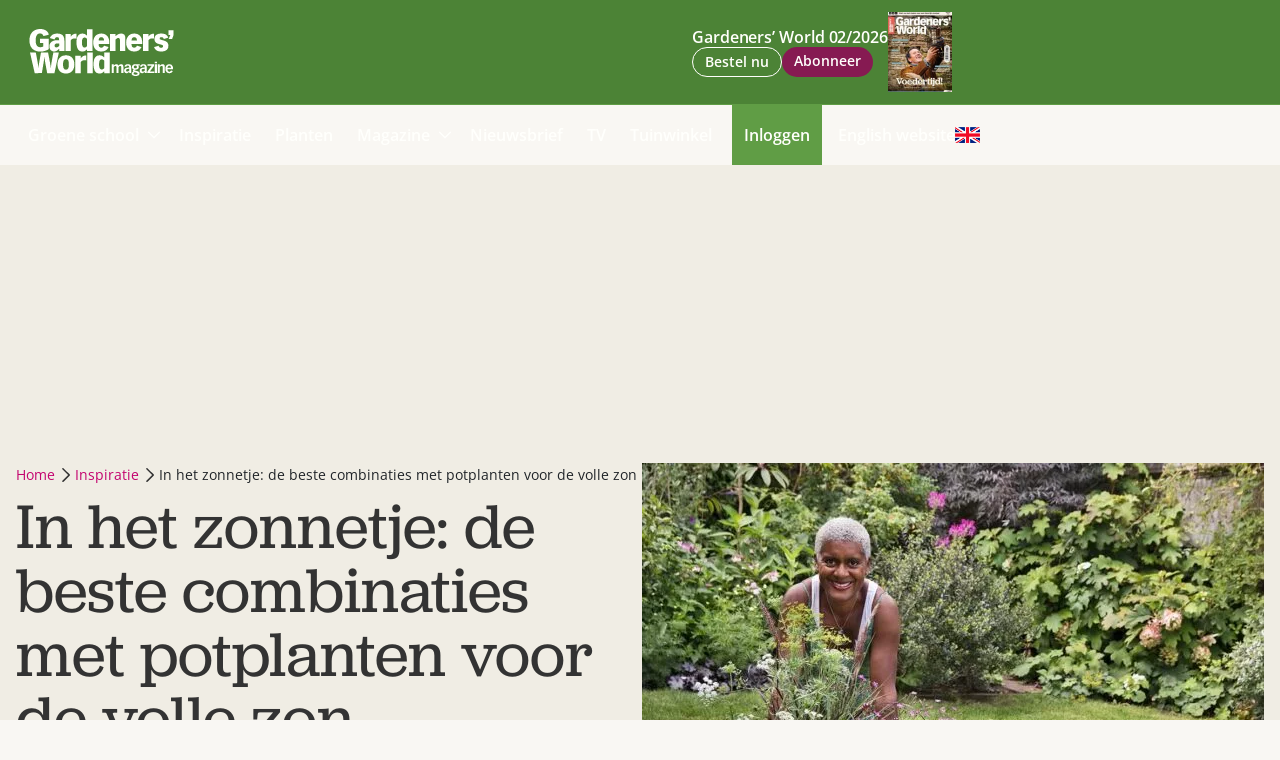

--- FILE ---
content_type: text/html; charset=UTF-8
request_url: https://www.gardenersworldmagazine.nl/inspiratie/potplanten-voor-volle-zon/
body_size: 53049
content:
<!DOCTYPE html>
<html lang="nl-NL">
<head>

    <title>Potplanten voor volle zon: 4 stijlvolle ideeën - Gardeners World</title>
    <meta name="f3052af93af02f8" content="483a2558b8c1c6672780d61f366c2bc6" />
    <meta name="viewport" content="width=device-width, initial-scale=1">
    <meta http-equiv="X-UA-Compatible" content="IE=edge">
    <meta charset="UTF-8">

    <link rel="preconnect" crossorigin href="https://www.googletagmanager.com">
    <link rel="preconnect" crossorigin href="https://www.googletagservices.com">
    <link rel="preconnect" crossorigin href="https://www.google-analytics.com">
    <link rel="preconnect" crossorigin href="https://securepubads.g.doubleclick.net">
    <link rel="preconnect" crossorigin href="https://pagead2.googlesyndication.com">
    
    <link rel="preload" href="https://cdn-cookieyes.com/client_data/d8f41a1b8b94a254b114bb8e/script.js" as="script">

    
<link rel="apple-touch-icon" sizes="180x180" href="https://www.gardenersworldmagazine.nl/assets/novio/img/favicon/apple-touch-icon.png">
<link rel="icon" type="image/png" sizes="32x32" href="https://www.gardenersworldmagazine.nl/assets/novio/img/favicon/favicon-32x32.png">
<link rel="icon" type="image/png" sizes="16x16" href="https://www.gardenersworldmagazine.nl/assets/novio/img/favicon/favicon-16x16.png">
<link rel="manifest" href="https://www.gardenersworldmagazine.nl/assets/novio/img/favicon/site.webmanifest">
<link rel="mask-icon" href="https://www.gardenersworldmagazine.nl/assets/novio/img/favicon/safari-pinned-tab.svg" color="#4a8503">
<meta name="msapplication-TileColor" content="#6e675b">
<meta name="theme-color" content="#ffffff">

    <script type="text/javascript">(function(){function i(e){if(!window.frames[e]){if(document.body&&document.body.firstChild){var t=document.body;var n=document.createElement("iframe");n.style.display="none";n.name=e;n.title=e;t.insertBefore(n,t.firstChild)}else{setTimeout(function(){i(e)},5)}}}function e(n,o,r,f,s){function e(e,t,n,i){if(typeof n!=="function"){return}if(!window[o]){window[o]=[]}var a=false;if(s){a=s(e,i,n)}if(!a){window[o].push({command:e,version:t,callback:n,parameter:i})}}e.stub=true;e.stubVersion=2;function t(i){if(!window[n]||window[n].stub!==true){return}if(!i.data){return}var a=typeof i.data==="string";var e;try{e=a?JSON.parse(i.data):i.data}catch(t){return}if(e[r]){var o=e[r];window[n](o.command,o.version,function(e,t){var n={};n[f]={returnValue:e,success:t,callId:o.callId};if(i.source){i.source.postMessage(a?JSON.stringify(n):n,"*")}},o.parameter)}}if(typeof window[n]!=="function"){window[n]=e;if(window.addEventListener){window.addEventListener("message",t,false)}else{window.attachEvent("onmessage",t)}}}e("__tcfapi","__tcfapiBuffer","__tcfapiCall","__tcfapiReturn");i("__tcfapiLocator")})();</script><script type="text/javascript">(function(){(function(e,i,o){var n=document.createElement("link");n.rel="preconnect";n.as="script";var t=document.createElement("link");t.rel="dns-prefetch";t.as="script";var r=document.createElement("script");r.id="spcloader";r.type="text/javascript";r["async"]=true;r.charset="utf-8";window.didomiConfig=window.didomiConfig||{};window.didomiConfig.sdkPath=window.didomiConfig.sdkPath||o||"https://sdk.privacy-center.org/";const d=window.didomiConfig.sdkPath;var a=d+e+"/loader.js?target_type=notice&target="+i;if(window.didomiConfig&&window.didomiConfig.user){var c=window.didomiConfig.user;var s=c.country;var f=c.region;if(s){a=a+"&country="+s;if(f){a=a+"&region="+f}}}n.href=d;t.href=d;r.src=a;var m=document.getElementsByTagName("script")[0];m.parentNode.insertBefore(n,m);m.parentNode.insertBefore(t,m);m.parentNode.insertBefore(r,m)})("bf144102-85db-4efa-85c4-adc678881a11","7bfQf4Jc")})();</script>

              <script async src="https://securepubads.g.doubleclick.net/tag/js/gpt.js"></script>
      <script type="text/javascript">window.dfpID = '21827582859'; var cmpActive = false; window.postType = 'inspiratie'; window.category = 'inspiratie'; window.currentTemplate = '/single.php'; window.adTargeting = {};</script>
    <script>
            // Define dataLayer and the gtag function.
            window.dataLayer = window.dataLayer || [];
            function gtag(){dataLayer.push(arguments);}
        </script>
        <script>
          const projectDataLayerConfig = [{"event":"config","config_params":{"platform_environment":"production"},"user_params":{"user_login_status":"Guest","user_id":undefined,"user_abo_detail":undefined},"event_params":{"event_type":"config"}}];
          projectDataLayerConfig.forEach(function (layer) {
            window.dataLayer.push(layer);
          });
        </script>
    
    <script>(function(w,d,s,l,i){w[l]=w[l]||[];w[l].push({'gtm.start':new Date().getTime(),event:'gtm.js'});var f=d.getElementsByTagName(s)[0],j=d.createElement(s),dl=l!='dataLayer'?'&l='+l:'';j.async=true;j.src='https://www.googletagmanager.com/gtm.js?id='+i+dl;f.parentNode.insertBefore(j,f);})(window,document,'script','dataLayer','GTM-T48QFRS');</script><!-- Varify.io® code for F&L Media-->
    <script>
    window.varify = window.varify || {};
    window.varify.iid = 4313;
    </script>
    <script src="https://app.varify.io/varify.js"></script>

    <link rel="alternate" type="application/rss+xml" href="https://www.gardenersworldmagazine.nl/feed/" />
<meta name='robots' content='index, follow, max-image-preview:large, max-snippet:-1, max-video-preview:-1' />
	<style>img:is([sizes="auto" i], [sizes^="auto," i]) { contain-intrinsic-size: 3000px 1500px }</style>
	
	<!-- This site is optimized with the Yoast SEO Premium plugin v25.4 (Yoast SEO v25.4) - https://yoast.com/wordpress/plugins/seo/ -->
	<link rel="canonical" href="https://www.gardenersworldmagazine.nl/inspiratie/potplanten-voor-volle-zon/" />
	<meta property="og:locale" content="nl_NL" />
	<meta property="og:type" content="article" />
	<meta property="og:title" content="In het zonnetje: de beste combinaties met potplanten voor de volle zon" />
	<meta property="og:description" content="In de zomer kan de zon behoorlijk branden op je terras – omstandigheden waar veel potplanten niet blij van worden. Maar met deze combinaties met potplanten voor volle zon, samengesteld door Gardeners&#8217; World tv-presentatrice Arit Anderson, ziet jouw terras er ook in de zomer prachtig uit. Lees verder onder de advertentie Potplanten voor volle zon [&hellip;]" />
	<meta property="og:url" content="https://www.gardenersworldmagazine.nl/inspiratie/potplanten-voor-volle-zon/" />
	<meta property="og:site_name" content="Gardeners World" />
	<meta property="article:publisher" content="https://www.facebook.com/GardenersWorldNL" />
	<meta property="article:published_time" content="2023-08-16T06:02:00+00:00" />
	<meta property="article:modified_time" content="2025-07-21T13:53:26+00:00" />
	<meta property="og:image" content="https://www.gardenersworldmagazine.nl/app/uploads/2023/08/potplanten-voor-volle-zon-2-sc.jpg" />
	<meta property="og:image:width" content="1200" />
	<meta property="og:image:height" content="800" />
	<meta property="og:image:type" content="image/jpeg" />
	<meta name="author" content="Helga Kluiter" />
	<meta name="twitter:card" content="summary_large_image" />
	<script type="application/ld+json" class="yoast-schema-graph">{"@context":"https://schema.org","@graph":[{"@type":"Article","@id":"https://www.gardenersworldmagazine.nl/inspiratie/potplanten-voor-volle-zon/#article","isPartOf":{"@id":"https://www.gardenersworldmagazine.nl/inspiratie/potplanten-voor-volle-zon/"},"author":{"name":"Helga Kluiter","@id":"https://www.gardenersworldmagazine.nl/#/schema/person/68b11370759877cc6331ac359070df09"},"headline":"In het zonnetje: de beste combinaties met potplanten voor de volle zon","datePublished":"2023-08-16T06:02:00+00:00","dateModified":"2025-07-21T13:53:26+00:00","mainEntityOfPage":{"@id":"https://www.gardenersworldmagazine.nl/inspiratie/potplanten-voor-volle-zon/"},"wordCount":724,"publisher":{"@id":"https://www.gardenersworldmagazine.nl/#organization"},"image":{"@id":"https://www.gardenersworldmagazine.nl/inspiratie/potplanten-voor-volle-zon/#primaryimage"},"thumbnailUrl":"https://www.gardenersworldmagazine.nl/app/uploads/2023/08/potplanten-voor-volle-zon-2-sc.jpg","keywords":["Potten"],"articleSection":["Inspiratie"],"inLanguage":"nl-NL","copyrightYear":"2023","copyrightHolder":{"@id":"https://www.gardenersworldmagazine.nl/#organization"}},{"@type":"WebPage","@id":"https://www.gardenersworldmagazine.nl/inspiratie/potplanten-voor-volle-zon/","url":"https://www.gardenersworldmagazine.nl/inspiratie/potplanten-voor-volle-zon/","name":"Potplanten voor volle zon: 4 stijlvolle ideeën - Gardeners World","isPartOf":{"@id":"https://www.gardenersworldmagazine.nl/#website"},"primaryImageOfPage":{"@id":"https://www.gardenersworldmagazine.nl/inspiratie/potplanten-voor-volle-zon/#primaryimage"},"image":{"@id":"https://www.gardenersworldmagazine.nl/inspiratie/potplanten-voor-volle-zon/#primaryimage"},"thumbnailUrl":"https://www.gardenersworldmagazine.nl/app/uploads/2023/08/potplanten-voor-volle-zon-2-sc.jpg","datePublished":"2023-08-16T06:02:00+00:00","dateModified":"2025-07-21T13:53:26+00:00","breadcrumb":{"@id":"https://www.gardenersworldmagazine.nl/inspiratie/potplanten-voor-volle-zon/#breadcrumb"},"inLanguage":"nl-NL","potentialAction":[{"@type":"ReadAction","target":["https://www.gardenersworldmagazine.nl/inspiratie/potplanten-voor-volle-zon/"]}]},{"@type":"ImageObject","inLanguage":"nl-NL","@id":"https://www.gardenersworldmagazine.nl/inspiratie/potplanten-voor-volle-zon/#primaryimage","url":"https://www.gardenersworldmagazine.nl/app/uploads/2023/08/potplanten-voor-volle-zon-2-sc.jpg","contentUrl":"https://www.gardenersworldmagazine.nl/app/uploads/2023/08/potplanten-voor-volle-zon-2-sc.jpg","width":1200,"height":800,"caption":"potplanten voor volle zon"},{"@type":"BreadcrumbList","@id":"https://www.gardenersworldmagazine.nl/inspiratie/potplanten-voor-volle-zon/#breadcrumb","itemListElement":[{"@type":"ListItem","position":1,"name":"Home","item":"https://www.gardenersworldmagazine.nl/"},{"@type":"ListItem","position":2,"name":"Inspiratie","item":"https://www.gardenersworldmagazine.nl/inspiratie/"},{"@type":"ListItem","position":3,"name":"In het zonnetje: de beste combinaties met potplanten voor de volle zon"}]},{"@type":"WebSite","@id":"https://www.gardenersworldmagazine.nl/#website","url":"https://www.gardenersworldmagazine.nl/","name":"Gardeners' World","description":"","publisher":{"@id":"https://www.gardenersworldmagazine.nl/#organization"},"potentialAction":[{"@type":"SearchAction","target":{"@type":"EntryPoint","urlTemplate":"https://www.gardenersworldmagazine.nl/?s={search_term_string}"},"query-input":{"@type":"PropertyValueSpecification","valueRequired":true,"valueName":"search_term_string"}}],"inLanguage":"nl-NL"},{"@type":"Organization","@id":"https://www.gardenersworldmagazine.nl/#organization","name":"Gardeners' World magazine","url":"https://www.gardenersworldmagazine.nl/","logo":{"@type":"ImageObject","inLanguage":"nl-NL","@id":"https://www.gardenersworldmagazine.nl/#/schema/logo/image/","url":"https://www.gardenersworldmagazine.nl/app/uploads/2023/02/GardenersWorld_Magazine_Zwart.png","contentUrl":"https://www.gardenersworldmagazine.nl/app/uploads/2023/02/GardenersWorld_Magazine_Zwart.png","width":1767,"height":576,"caption":"Gardeners' World magazine"},"image":{"@id":"https://www.gardenersworldmagazine.nl/#/schema/logo/image/"},"sameAs":["https://www.facebook.com/GardenersWorldNL","https://nl.pinterest.com/GardenersWorldNL","https://www.instagram.com/gardenersworldnl"]},{"@type":"Person","@id":"https://www.gardenersworldmagazine.nl/#/schema/person/68b11370759877cc6331ac359070df09","name":"Helga Kluiter","description":"Helga kon vroeger nog geen vetplantje in leven houden, maar als laatbloeier heeft ze toch nog groene vingers ontwikkeld – waarmee ze regelmatig stukjes typt voor Gardeners' World.","sameAs":["https://textbyhelga.com","https://nl.pinterest.com/helgakluiter"],"url":"https://www.gardenersworldmagazine.nl/author/helgakluiter/"}]}</script>
	<!-- / Yoast SEO Premium plugin. -->


<link rel='dns-prefetch' href='//a.omappapi.com' />
<link rel='stylesheet' id='wp-block-library-css' href='https://www.gardenersworldmagazine.nl/wp/wp-includes/css/dist/block-library/style.min.css?ver=6.7.1' type='text/css' media='all' />
<style id='wp-block-library-theme-inline-css' type='text/css'>
.wp-block-audio :where(figcaption){color:#555;font-size:13px;text-align:center}.is-dark-theme .wp-block-audio :where(figcaption){color:#ffffffa6}.wp-block-audio{margin:0 0 1em}.wp-block-code{border:1px solid #ccc;border-radius:4px;font-family:Menlo,Consolas,monaco,monospace;padding:.8em 1em}.wp-block-embed :where(figcaption){color:#555;font-size:13px;text-align:center}.is-dark-theme .wp-block-embed :where(figcaption){color:#ffffffa6}.wp-block-embed{margin:0 0 1em}.blocks-gallery-caption{color:#555;font-size:13px;text-align:center}.is-dark-theme .blocks-gallery-caption{color:#ffffffa6}:root :where(.wp-block-image figcaption){color:#555;font-size:13px;text-align:center}.is-dark-theme :root :where(.wp-block-image figcaption){color:#ffffffa6}.wp-block-image{margin:0 0 1em}.wp-block-pullquote{border-bottom:4px solid;border-top:4px solid;color:currentColor;margin-bottom:1.75em}.wp-block-pullquote cite,.wp-block-pullquote footer,.wp-block-pullquote__citation{color:currentColor;font-size:.8125em;font-style:normal;text-transform:uppercase}.wp-block-quote{border-left:.25em solid;margin:0 0 1.75em;padding-left:1em}.wp-block-quote cite,.wp-block-quote footer{color:currentColor;font-size:.8125em;font-style:normal;position:relative}.wp-block-quote:where(.has-text-align-right){border-left:none;border-right:.25em solid;padding-left:0;padding-right:1em}.wp-block-quote:where(.has-text-align-center){border:none;padding-left:0}.wp-block-quote.is-large,.wp-block-quote.is-style-large,.wp-block-quote:where(.is-style-plain){border:none}.wp-block-search .wp-block-search__label{font-weight:700}.wp-block-search__button{border:1px solid #ccc;padding:.375em .625em}:where(.wp-block-group.has-background){padding:1.25em 2.375em}.wp-block-separator.has-css-opacity{opacity:.4}.wp-block-separator{border:none;border-bottom:2px solid;margin-left:auto;margin-right:auto}.wp-block-separator.has-alpha-channel-opacity{opacity:1}.wp-block-separator:not(.is-style-wide):not(.is-style-dots){width:100px}.wp-block-separator.has-background:not(.is-style-dots){border-bottom:none;height:1px}.wp-block-separator.has-background:not(.is-style-wide):not(.is-style-dots){height:2px}.wp-block-table{margin:0 0 1em}.wp-block-table td,.wp-block-table th{word-break:normal}.wp-block-table :where(figcaption){color:#555;font-size:13px;text-align:center}.is-dark-theme .wp-block-table :where(figcaption){color:#ffffffa6}.wp-block-video :where(figcaption){color:#555;font-size:13px;text-align:center}.is-dark-theme .wp-block-video :where(figcaption){color:#ffffffa6}.wp-block-video{margin:0 0 1em}:root :where(.wp-block-template-part.has-background){margin-bottom:0;margin-top:0;padding:1.25em 2.375em}
</style>
<style id='safe-svg-svg-icon-style-inline-css' type='text/css'>
.safe-svg-cover{text-align:center}.safe-svg-cover .safe-svg-inside{display:inline-block;max-width:100%}.safe-svg-cover svg{height:100%;max-height:100%;max-width:100%;width:100%}

</style>
<style id='global-styles-inline-css' type='text/css'>
:root{--wp--preset--aspect-ratio--square: 1;--wp--preset--aspect-ratio--4-3: 4/3;--wp--preset--aspect-ratio--3-4: 3/4;--wp--preset--aspect-ratio--3-2: 3/2;--wp--preset--aspect-ratio--2-3: 2/3;--wp--preset--aspect-ratio--16-9: 16/9;--wp--preset--aspect-ratio--9-16: 9/16;--wp--preset--color--black: #000000;--wp--preset--color--cyan-bluish-gray: #abb8c3;--wp--preset--color--white: #ffffff;--wp--preset--color--pale-pink: #f78da7;--wp--preset--color--vivid-red: #cf2e2e;--wp--preset--color--luminous-vivid-orange: #ff6900;--wp--preset--color--luminous-vivid-amber: #fcb900;--wp--preset--color--light-green-cyan: #7bdcb5;--wp--preset--color--vivid-green-cyan: #00d084;--wp--preset--color--pale-cyan-blue: #8ed1fc;--wp--preset--color--vivid-cyan-blue: #0693e3;--wp--preset--color--vivid-purple: #9b51e0;--wp--preset--gradient--vivid-cyan-blue-to-vivid-purple: linear-gradient(135deg,rgba(6,147,227,1) 0%,rgb(155,81,224) 100%);--wp--preset--gradient--light-green-cyan-to-vivid-green-cyan: linear-gradient(135deg,rgb(122,220,180) 0%,rgb(0,208,130) 100%);--wp--preset--gradient--luminous-vivid-amber-to-luminous-vivid-orange: linear-gradient(135deg,rgba(252,185,0,1) 0%,rgba(255,105,0,1) 100%);--wp--preset--gradient--luminous-vivid-orange-to-vivid-red: linear-gradient(135deg,rgba(255,105,0,1) 0%,rgb(207,46,46) 100%);--wp--preset--gradient--very-light-gray-to-cyan-bluish-gray: linear-gradient(135deg,rgb(238,238,238) 0%,rgb(169,184,195) 100%);--wp--preset--gradient--cool-to-warm-spectrum: linear-gradient(135deg,rgb(74,234,220) 0%,rgb(151,120,209) 20%,rgb(207,42,186) 40%,rgb(238,44,130) 60%,rgb(251,105,98) 80%,rgb(254,248,76) 100%);--wp--preset--gradient--blush-light-purple: linear-gradient(135deg,rgb(255,206,236) 0%,rgb(152,150,240) 100%);--wp--preset--gradient--blush-bordeaux: linear-gradient(135deg,rgb(254,205,165) 0%,rgb(254,45,45) 50%,rgb(107,0,62) 100%);--wp--preset--gradient--luminous-dusk: linear-gradient(135deg,rgb(255,203,112) 0%,rgb(199,81,192) 50%,rgb(65,88,208) 100%);--wp--preset--gradient--pale-ocean: linear-gradient(135deg,rgb(255,245,203) 0%,rgb(182,227,212) 50%,rgb(51,167,181) 100%);--wp--preset--gradient--electric-grass: linear-gradient(135deg,rgb(202,248,128) 0%,rgb(113,206,126) 100%);--wp--preset--gradient--midnight: linear-gradient(135deg,rgb(2,3,129) 0%,rgb(40,116,252) 100%);--wp--preset--font-size--small: 13px;--wp--preset--font-size--medium: 20px;--wp--preset--font-size--large: 36px;--wp--preset--font-size--x-large: 42px;--wp--preset--font-size--normal: 16px;--wp--preset--spacing--20: 0.44rem;--wp--preset--spacing--30: 0.67rem;--wp--preset--spacing--40: 1rem;--wp--preset--spacing--50: 1.5rem;--wp--preset--spacing--60: 2.25rem;--wp--preset--spacing--70: 3.38rem;--wp--preset--spacing--80: 5.06rem;--wp--preset--shadow--natural: 6px 6px 9px rgba(0, 0, 0, 0.2);--wp--preset--shadow--deep: 12px 12px 50px rgba(0, 0, 0, 0.4);--wp--preset--shadow--sharp: 6px 6px 0px rgba(0, 0, 0, 0.2);--wp--preset--shadow--outlined: 6px 6px 0px -3px rgba(255, 255, 255, 1), 6px 6px rgba(0, 0, 0, 1);--wp--preset--shadow--crisp: 6px 6px 0px rgba(0, 0, 0, 1);}:root { --wp--style--global--content-size: 800px;--wp--style--global--wide-size: 800px; }:where(body) { margin: 0; }.wp-site-blocks > .alignleft { float: left; margin-right: 2em; }.wp-site-blocks > .alignright { float: right; margin-left: 2em; }.wp-site-blocks > .aligncenter { justify-content: center; margin-left: auto; margin-right: auto; }:where(.is-layout-flex){gap: 0.5em;}:where(.is-layout-grid){gap: 0.5em;}.is-layout-flow > .alignleft{float: left;margin-inline-start: 0;margin-inline-end: 2em;}.is-layout-flow > .alignright{float: right;margin-inline-start: 2em;margin-inline-end: 0;}.is-layout-flow > .aligncenter{margin-left: auto !important;margin-right: auto !important;}.is-layout-constrained > .alignleft{float: left;margin-inline-start: 0;margin-inline-end: 2em;}.is-layout-constrained > .alignright{float: right;margin-inline-start: 2em;margin-inline-end: 0;}.is-layout-constrained > .aligncenter{margin-left: auto !important;margin-right: auto !important;}.is-layout-constrained > :where(:not(.alignleft):not(.alignright):not(.alignfull)){max-width: var(--wp--style--global--content-size);margin-left: auto !important;margin-right: auto !important;}.is-layout-constrained > .alignwide{max-width: var(--wp--style--global--wide-size);}body .is-layout-flex{display: flex;}.is-layout-flex{flex-wrap: wrap;align-items: center;}.is-layout-flex > :is(*, div){margin: 0;}body .is-layout-grid{display: grid;}.is-layout-grid > :is(*, div){margin: 0;}body{padding-top: 0px;padding-right: 0px;padding-bottom: 0px;padding-left: 0px;}a:where(:not(.wp-element-button)){text-decoration: underline;}:root :where(.wp-element-button, .wp-block-button__link){background-color: #32373c;border-width: 0;color: #fff;font-family: inherit;font-size: inherit;line-height: inherit;padding: calc(0.667em + 2px) calc(1.333em + 2px);text-decoration: none;}.has-black-color{color: var(--wp--preset--color--black) !important;}.has-cyan-bluish-gray-color{color: var(--wp--preset--color--cyan-bluish-gray) !important;}.has-white-color{color: var(--wp--preset--color--white) !important;}.has-pale-pink-color{color: var(--wp--preset--color--pale-pink) !important;}.has-vivid-red-color{color: var(--wp--preset--color--vivid-red) !important;}.has-luminous-vivid-orange-color{color: var(--wp--preset--color--luminous-vivid-orange) !important;}.has-luminous-vivid-amber-color{color: var(--wp--preset--color--luminous-vivid-amber) !important;}.has-light-green-cyan-color{color: var(--wp--preset--color--light-green-cyan) !important;}.has-vivid-green-cyan-color{color: var(--wp--preset--color--vivid-green-cyan) !important;}.has-pale-cyan-blue-color{color: var(--wp--preset--color--pale-cyan-blue) !important;}.has-vivid-cyan-blue-color{color: var(--wp--preset--color--vivid-cyan-blue) !important;}.has-vivid-purple-color{color: var(--wp--preset--color--vivid-purple) !important;}.has-black-background-color{background-color: var(--wp--preset--color--black) !important;}.has-cyan-bluish-gray-background-color{background-color: var(--wp--preset--color--cyan-bluish-gray) !important;}.has-white-background-color{background-color: var(--wp--preset--color--white) !important;}.has-pale-pink-background-color{background-color: var(--wp--preset--color--pale-pink) !important;}.has-vivid-red-background-color{background-color: var(--wp--preset--color--vivid-red) !important;}.has-luminous-vivid-orange-background-color{background-color: var(--wp--preset--color--luminous-vivid-orange) !important;}.has-luminous-vivid-amber-background-color{background-color: var(--wp--preset--color--luminous-vivid-amber) !important;}.has-light-green-cyan-background-color{background-color: var(--wp--preset--color--light-green-cyan) !important;}.has-vivid-green-cyan-background-color{background-color: var(--wp--preset--color--vivid-green-cyan) !important;}.has-pale-cyan-blue-background-color{background-color: var(--wp--preset--color--pale-cyan-blue) !important;}.has-vivid-cyan-blue-background-color{background-color: var(--wp--preset--color--vivid-cyan-blue) !important;}.has-vivid-purple-background-color{background-color: var(--wp--preset--color--vivid-purple) !important;}.has-black-border-color{border-color: var(--wp--preset--color--black) !important;}.has-cyan-bluish-gray-border-color{border-color: var(--wp--preset--color--cyan-bluish-gray) !important;}.has-white-border-color{border-color: var(--wp--preset--color--white) !important;}.has-pale-pink-border-color{border-color: var(--wp--preset--color--pale-pink) !important;}.has-vivid-red-border-color{border-color: var(--wp--preset--color--vivid-red) !important;}.has-luminous-vivid-orange-border-color{border-color: var(--wp--preset--color--luminous-vivid-orange) !important;}.has-luminous-vivid-amber-border-color{border-color: var(--wp--preset--color--luminous-vivid-amber) !important;}.has-light-green-cyan-border-color{border-color: var(--wp--preset--color--light-green-cyan) !important;}.has-vivid-green-cyan-border-color{border-color: var(--wp--preset--color--vivid-green-cyan) !important;}.has-pale-cyan-blue-border-color{border-color: var(--wp--preset--color--pale-cyan-blue) !important;}.has-vivid-cyan-blue-border-color{border-color: var(--wp--preset--color--vivid-cyan-blue) !important;}.has-vivid-purple-border-color{border-color: var(--wp--preset--color--vivid-purple) !important;}.has-vivid-cyan-blue-to-vivid-purple-gradient-background{background: var(--wp--preset--gradient--vivid-cyan-blue-to-vivid-purple) !important;}.has-light-green-cyan-to-vivid-green-cyan-gradient-background{background: var(--wp--preset--gradient--light-green-cyan-to-vivid-green-cyan) !important;}.has-luminous-vivid-amber-to-luminous-vivid-orange-gradient-background{background: var(--wp--preset--gradient--luminous-vivid-amber-to-luminous-vivid-orange) !important;}.has-luminous-vivid-orange-to-vivid-red-gradient-background{background: var(--wp--preset--gradient--luminous-vivid-orange-to-vivid-red) !important;}.has-very-light-gray-to-cyan-bluish-gray-gradient-background{background: var(--wp--preset--gradient--very-light-gray-to-cyan-bluish-gray) !important;}.has-cool-to-warm-spectrum-gradient-background{background: var(--wp--preset--gradient--cool-to-warm-spectrum) !important;}.has-blush-light-purple-gradient-background{background: var(--wp--preset--gradient--blush-light-purple) !important;}.has-blush-bordeaux-gradient-background{background: var(--wp--preset--gradient--blush-bordeaux) !important;}.has-luminous-dusk-gradient-background{background: var(--wp--preset--gradient--luminous-dusk) !important;}.has-pale-ocean-gradient-background{background: var(--wp--preset--gradient--pale-ocean) !important;}.has-electric-grass-gradient-background{background: var(--wp--preset--gradient--electric-grass) !important;}.has-midnight-gradient-background{background: var(--wp--preset--gradient--midnight) !important;}.has-small-font-size{font-size: var(--wp--preset--font-size--small) !important;}.has-medium-font-size{font-size: var(--wp--preset--font-size--medium) !important;}.has-large-font-size{font-size: var(--wp--preset--font-size--large) !important;}.has-x-large-font-size{font-size: var(--wp--preset--font-size--x-large) !important;}.has-normal-font-size{font-size: var(--wp--preset--font-size--normal) !important;}
:where(.wp-block-post-template.is-layout-flex){gap: 1.25em;}:where(.wp-block-post-template.is-layout-grid){gap: 1.25em;}
:where(.wp-block-columns.is-layout-flex){gap: 2em;}:where(.wp-block-columns.is-layout-grid){gap: 2em;}
:root :where(.wp-block-pullquote){font-size: 1.5em;line-height: 1.6;}
</style>
<link rel='stylesheet' id='wpfe-authentication-css' href='https://www.gardenersworldmagazine.nl/app/plugins/wp-fnl-ecommerce/assets/css/authentication.css?ver=7.2.0' type='text/css' media='all' />
<link rel='stylesheet' id='theme-css' href='https://www.gardenersworldmagazine.nl/assets/novio/css/styles.min.css?ver=mkl4ynm6' type='text/css' media='all' />
<link rel='stylesheet' id='dflip-style-css' href='https://www.gardenersworldmagazine.nl/app/plugins/dflip/assets/css/dflip.min.css?ver=2.3.58' type='text/css' media='all' />
<link rel='stylesheet' id='wpbd-css-css' href='https://www.gardenersworldmagazine.nl/app/plugins/wp-basedriver/assets/css/wp-basedriver.css?ver=1.4.2' type='text/css' media='all' />
<script type="text/javascript" src="https://www.gardenersworldmagazine.nl/assets/novio/js/jquery.min.js?ver=mkl4ynm6" id="jquery-js"></script>
<script type="text/javascript" src="https://www.gardenersworldmagazine.nl/app/plugins/wp-fnl-ecommerce/assets/js/wpfe-paywall.js?ver=7.2.0" id="wpfe-paywall-js-js"></script>
<script type="text/javascript" id="wpfe-paywall-js-js-after">
/* <![CDATA[ */
var wpfePaywalledClassSelector = ".wpfe_paywalled";
/* ]]> */
</script>
<link rel="https://api.w.org/" href="https://www.gardenersworldmagazine.nl/wp-json/" /><link rel="alternate" title="JSON" type="application/json" href="https://www.gardenersworldmagazine.nl/wp-json/wp/v2/posts/31918" /><link rel="alternate" title="oEmbed (JSON)" type="application/json+oembed" href="https://www.gardenersworldmagazine.nl/wp-json/oembed/1.0/embed?url=https%3A%2F%2Fwww.gardenersworldmagazine.nl%2Finspiratie%2Fpotplanten-voor-volle-zon%2F" />
<link rel="alternate" title="oEmbed (XML)" type="text/xml+oembed" href="https://www.gardenersworldmagazine.nl/wp-json/oembed/1.0/embed?url=https%3A%2F%2Fwww.gardenersworldmagazine.nl%2Finspiratie%2Fpotplanten-voor-volle-zon%2F&#038;format=xml" />
</head>
<body class="post-template-default single single-post postid-31918 single-format-standard wp-embed-responsive   has-open-search">
<noscript><iframe src="https://www.googletagmanager.com/ns.html?id=GTM-T48QFRS" height="0" width="0" style="display:none;visibility:hidden"></iframe></noscript>

  <script>
    const projectDataLayer = [{"page_params":null,"event_params":null},{"event":"page_view","page_params":{"page_type":"Artikelpagina regulier"},"event_params":{"event_type":"page_view","content_id":31918,"content_name":"In het zonnetje: de beste combinaties met potplanten voor de volle zon","content_group":"post","content_author":"Helga Kluiter","content_modified_date":"2025-07-21 15:53:26","content_publish_date":"2023-08-16 08:02:00","content_paywall":null}},{"event_params":null},{"event":"view_content","page_params":[],"event_params":{"event_type":"content","content_id":31918,"content_name":"In het zonnetje: de beste combinaties met potplanten voor de volle zon","content_group":"post","content_author":"Helga Kluiter","content_modified_date":"2025-07-21 15:53:26","content_publish_date":"2023-08-16 08:02:00","content_paywall":null}}];
    projectDataLayer.forEach(function (layer) {
      window.dataLayer.push(layer);
    });
  </script>

<div class="s-wrapper"><header class="s-header js-header has-open-search"><div class="s-container-wide"><div class="s-header__container"><div><a href="/" title="Gardeners World" class="s-header__logo"><?xml version="1.0" encoding="UTF-8" standalone="no"?><svg xmlns="http://www.w3.org/2000/svg"
     width="144px"
     height="47px"
     viewBox="0 0 565.30664 184.33333"
     version="1.1"><g id="g10"
       transform="matrix(1.3333333,0,0,-1.3333333,0,184.33333)"><g id="g12"
           transform="scale(0.1)" fill="#000"><path d="m 2418.92,86.5898 h 61.68 V 264.012 c 24.95,26.527 33.98,31.679 49.74,31.679 18.88,0 30.11,-14.121 30.11,-38.121 V 86.5898 h 61.68 V 264.012 c 24.8,26.527 33.84,31.679 49.64,31.679 18.87,0 30.08,-14.121 30.08,-38.121 V 86.5898 h 61.67 V 272.172 c 0,43.68 -18.03,75.84 -64.27,75.84 -33.08,0 -60.44,-19.762 -81.4,-42.883 -9.03,24.441 -26.63,42.883 -59.59,42.883 -34.35,0 -54,-19.762 -77.66,-42.883 v 37.723 h -61.68 V 86.5898 Z m 516.83,0 h 59.22 c -0.84,10.711 -2.19,33.8402 -2.19,43.6802 v 125.109 c 0,67.711 -41.96,92.633 -98.15,92.633 -62.56,0 -86.55,-29.203 -101.55,-65.121 l 53.99,-15.071 c 9.04,23.192 16.32,39 45.51,39 29.89,0 41.08,-18.371 41.08,-39.84 v -19.718 h -26.99 c -69.43,0 -122.52,-22.684 -122.52,-88.321 0,-46.242 26.08,-77.5426 70.67,-77.5426 32.97,0 59.49,19.6716 78.84,43.7106 l 2.09,-38.5192 z m -2.09,71.9492 c -27.84,-23.988 -35.12,-29.961 -58.79,-29.961 -19.61,0 -31.68,13.684 -31.68,35.563 0,30.48 20.56,46.238 72.03,46.238 h 18.44 v -51.84 z m 314.09,184.313 h -92.51 c -13.72,2.117 -30.03,5.16 -46.28,5.16 -55.75,0 -93.83,-36.043 -93.83,-81.442 0,-34.308 12,-53.988 51.4,-72.871 -14.2,-6.437 -24.88,-23.109 -24.88,-36.84 0,-8.629 3.88,-21.031 15,-27 -18.04,-9.031 -48.4,-24.429 -48.4,-63.8277 C 3008.25,26.5195 3050.69,0 3122.69,0 c 58.23,0 118.19,18.3711 118.19,76.6406 0,36.9374 -25.68,54.9104 -56.09,63.0704 l -77.1,20.961 c -11.13,3.066 -14.64,5.156 -14.64,11.117 0,7.32 3.11,11.199 6.44,14.66 3.88,-0.859 9.91,-1.777 16.31,-1.777 78.04,0 101.59,43.308 101.59,76.269 0,27.911 -12.8,40.789 -19.79,47.668 h 50.15 v 34.243 z m -131.1,-116.961 c -26.6,0 -45.8,15.808 -45.8,40.679 0,23.969 14.96,40.25 46.71,40.25 20.09,0 44.12,-11.129 44.12,-40.25 0,-24.468 -17.96,-40.679 -45.03,-40.679 z m 36,-128.5902 c 17.18,-4.2695 29.19,-10.711 29.19,-26.2227 0,-18.8398 -15.48,-31.6797 -57,-31.6797 -32.96,0 -62.66,9.4414 -62.66,33.8711 0,18.8789 12.47,30.4025 26.99,40.3085 l 63.48,-16.2772 z m 240.48,-10.711 h 59.05 c -0.77,10.711 -2.05,33.8402 -2.05,43.6802 v 125.109 c 0,67.711 -42,92.633 -98.19,92.633 -62.56,0 -86.59,-29.203 -101.59,-65.121 l 54,-15.071 c 9.07,23.192 16.28,39 45.47,39 29.97,0 41.16,-18.371 41.16,-39.84 v -19.718 h -27.03 c -69.41,0 -122.52,-22.684 -122.52,-88.321 0,-46.242 26.12,-77.5426 70.64,-77.5426 33.03,0 59.59,19.6716 78.91,43.7106 l 2.15,-38.5192 z m -2.15,71.9492 c -27.91,-23.988 -35.2,-29.961 -58.71,-29.961 -19.8,0 -31.8,13.684 -31.8,35.563 0,30.48 20.63,46.238 72.11,46.238 h 18.4 v -51.84 z m 78.17,-71.9492 h 202.77 V 130.27 h -129.53 l 125.18,170.98 v 41.602 h -193.26 v -43.75 h 119.55 L 3469.15,127.68 V 86.5898 Z m 218.55,0 h 61.67 V 342.852 H 3687.7 V 86.5898 Z m 0,287.1292 h 61.67 V 419.52 H 3687.7 V 373.719 Z M 3921.56,86.5898 h 61.75 V 272.57 c 0,37.719 -12.43,75.442 -62.55,75.442 -37.31,0 -65.12,-23.602 -85.71,-43.282 v 38.122 h -61.72 V 86.5898 h 61.72 V 263.539 c 22.27,21.031 34.68,32.152 54.43,32.152 20.04,0 32.08,-12.402 32.08,-36.429 V 86.5898 Z m 241.92,76.6402 c -4.24,-15.808 -20.52,-38.121 -48.32,-38.121 -44.23,0 -54.55,43.789 -54.55,74.161 h 164.65 v 23.152 c 0,67.707 -36.06,125.59 -108.46,125.59 -75.43,0 -117.86,-54 -117.86,-132.434 0,-83.629 45.46,-134.1796 117.5,-134.1796 58.24,0 85.71,30.9026 99.35,64.6716 l -52.31,17.16 z m -102.87,77.149 c 2.19,33 16.35,64.75 54.15,63.871 30.4,0.879 48.72,-22.68 48.72,-63.871 h -102.87"
                  style="fill-opacity:1;fill-rule:nonzero;stroke:none"
                  id="path14"
                  fill="currentColor" /><path d="m 155,84.332 211.133,0.4571 53.609,325.9529 c 6.805,39.949 16.789,117.43 18.496,148.852 h 5.485 c 3.382,-48.434 6.84,-89.078 14.484,-131.621 L 522.887,84.25 736.156,84.332 865.492,690.121 H 702.945 L 651.875,408.477 C 641.633,354.879 633.984,273.191 628.902,215.391 l 0.036,-2.082 c -1.743,50.16 -15.278,132.211 -28.079,202.007 l -52.75,274.805 H 338.785 L 284.352,376.141 C 276.672,331.07 269.004,291.34 266.484,213.859 l -0.824,1.532 c -5.086,62.961 -17.012,150.5 -26.379,202.449 L 187.395,690.121 H 17.1719 L 155,84.332 Z M 825.473,340.43 c 0,-148.078 79.168,-268.0394 248.487,-268.0394 169.32,0 248.45,119.9614 248.45,268.0394 0,148.89 -79.13,268.847 -248.45,268.847 -169.319,0 -248.487,-119.957 -248.487,-268.847 z m 163.375,0 c 0,78.289 13.632,154.785 85.112,154.785 76.56,0 85.07,-76.496 85.07,-154.785 0,-77.481 -8.51,-154.039 -85.07,-154.039 -71.48,0 -85.112,76.558 -85.112,154.039 z M 1346.22,84.332 h 159.99 v 323.34 c 26.38,35.703 66.36,56.996 116.55,56.996 28.08,0 42.57,-3.402 51.95,-7.688 v 143.805 c -9.38,1.723 -19.57,2.524 -28.96,2.524 -34.04,0 -105.5,-23.887 -137.83,-88.45 h -1.71 v 82.489 H 1346.22 V 84.332 Z m 354.81,0 H 1861 V 690.375 H 1701.03 V 84.332 Z m 660.31,606.043 h -159.9 V 545.512 c -40.82,34.824 -74.03,63.765 -137.02,63.765 -150.61,0 -178.69,-146.328 -178.69,-261.199 0,-129.277 28.08,-275.6874 174.45,-275.6874 40,0 85.06,9.3399 141.26,66.3284 V 84.332 h 159.9 v 606.043 z m -159.9,-459.727 c -21.29,-19.609 -40.82,-39.109 -75.77,-39.109 -71.44,0 -76.56,96.109 -76.56,142.93 0,63.761 3.38,155.73 78.3,155.73 32.33,0 51.9,-17.886 74.03,-41.738 V 230.648"
                  style="fill-opacity:1;fill-rule:nonzero;stroke:none"
                  id="path16"
                  fill="currentColor" /><path d="m 4143.51,1206.35 -49.44,-115.53 h 103.87 l 41.84,115.53 v 140.58 h -145.71 v -140.58 h 49.44"
                  style="fill-opacity:1;fill-rule:nonzero;stroke:none"
                  id="path18"
                  fill="currentColor" /><path d="m 310.434,973.926 h 93.652 V 868.641 c -19.645,-16.938 -64.219,-21.434 -89.168,-21.434 -107.098,0 -131.148,100.836 -131.148,202.503 0,94.56 24.05,202.51 131.148,202.51 64.199,0 85.586,-41.04 97.176,-78.52 l 159.703,41.93 C 544.141,1329.85 438.891,1382.49 314.918,1382.49 164.125,1382.49 0,1295.1 0,1049.71 0,799.941 156.973,716.973 322.91,716.973 c 98.149,0 208.723,43.679 243.528,74.004 V 1098.8 H 310.434 V 973.926 Z m 717.996,57.894 c 0,127.28 -45.215,216.86 -209.325,216.86 -172.445,0 -208.445,-109.64 -215.96,-133.11 l 139.816,-40.15 c 5.871,32.65 22.57,67.81 68.644,67.81 49.407,0 61.954,-28.46 61.954,-77.08 v -15.88 c -16.774,1.7 -39.379,3.39 -59.426,3.39 -118.895,0 -226.903,-55.301 -226.903,-180.828 0,-60.328 31.829,-152.457 144.004,-152.457 59.43,0 107.989,43.605 142.325,77.063 h 2.527 c 0,-18.458 2.465,-43.516 3.324,-65.321 h 152.37 c -2.53,23.488 -3.35,58.625 -3.35,88.801 V 1031.82 Z M 789.84,840.984 c -29.305,0 -50.227,20.086 -50.227,49.426 0,41.828 30.969,67.801 79.492,67.801 15.934,0 36.032,-1.699 54.454,-3.383 V 882.031 C 852.617,864.453 824.961,840.984 789.84,840.984 Z m 267.89,-108.867 h 157.38 v 318.153 c 25.92,35.16 65.31,56.12 114.67,56.12 27.65,0 41.86,-3.4 51.1,-7.59 v 141.57 c -9.24,1.61 -19.28,2.41 -28.5,2.41 -33.45,0 -103.78,-23.37 -135.61,-86.99 h -1.66 v 81.2 H 1057.73 V 732.117 Z m 794.43,641.103 h -157.37 v -187.36 c -40.21,34.35 -72.86,62.82 -134.77,62.82 -148.17,0 -175.85,-143.99 -175.85,-257.012 0,-127.215 27.68,-271.293 171.63,-271.293 39.34,0 83.7,9.254 138.99,65.297 v -53.555 h 157.37 V 1373.22 Z M 1694.79,876.141 c -20.94,-19.278 -40.21,-38.465 -74.52,-38.465 -70.33,0 -75.32,94.562 -75.32,140.601 0,62.813 3.33,153.173 76.98,153.173 31.83,0 51.09,-17.58 72.86,-40.96 V 876.141 Z m 417.73,372.539 c -155.73,0 -236.9,-119.72 -236.9,-266.215 0,-91.254 36.82,-262.09 236.9,-262.09 102.99,0 169.96,34.352 215.1,129.809 l -133.05,43.535 c -10.9,-23.379 -28.5,-61.114 -79.57,-61.114 -78.66,0 -78.66,75.383 -78.66,108.836 h 313.09 v 40.149 c 0,187.59 -104.66,267.09 -236.91,267.09 z m -76.18,-204.21 c 0,30.95 8.39,98.76 82.05,98.76 67,0 74.5,-67 76.18,-98.76 h -158.23 z m 627.1,-312.353 h 157.38 v 356.693 c 0,59.41 0,159.87 -124.84,159.87 -68.56,0 -109.61,-32.66 -165.77,-79.5 v 67.81 H 2372.83 V 732.117 h 157.38 v 336.613 c 22.72,20.88 54.44,51.03 84.58,51.03 38.55,0 48.65,-34.33 48.65,-76.99 V 732.117 Z m 417.63,516.563 c -155.66,0 -236.83,-119.72 -236.83,-266.215 0,-91.254 36.8,-262.09 236.83,-262.09 102.97,0 169.97,34.352 215.18,129.809 l -133.09,43.535 c -10.87,-23.379 -28.47,-61.114 -79.53,-61.114 -78.73,0 -78.73,75.383 -78.73,108.836 h 313.15 v 40.149 c 0,187.59 -104.67,267.09 -236.98,267.09 z m -76.17,-204.21 c 0,30.95 8.38,98.76 82.05,98.76 67.05,0 74.55,-67 76.21,-98.76 H 3004.9 Z m 336.6,-312.353 h 157.33 v 318.153 c 25.97,35.16 65.31,56.12 114.72,56.12 27.62,0 41.86,-3.4 51.04,-7.59 v 141.57 c -9.18,1.61 -19.28,2.41 -28.42,2.41 -33.47,0 -103.83,-23.37 -135.62,-86.99 h -1.72 v 81.2 H 3341.5 V 732.117 Z M 4082,1128.15 c -15.92,41.83 -46.01,120.53 -200.06,120.53 -33.47,0 -205.11,0 -205.11,-162.38 0,-85.45 52.79,-122.288 110.5,-139.777 l 90.43,-25.168 c 40.98,-11.761 52.72,-17.558 52.72,-47.722 0,-23.449 -20.92,-44.336 -56.99,-44.336 -36.68,0 -66.92,23.379 -73.56,59.406 l -134,-38.519 c 14.29,-30.965 42.75,-129.809 208.51,-129.809 84.53,0 213.46,23.449 213.46,169.137 0,78.777 -43.53,128.108 -122.27,149.878 l -53.59,15.07 c -46.82,12.59 -82.89,19.28 -82.89,47.72 0,23.47 14.28,41.05 53.67,41.05 46.82,0 55.96,-22.66 70.28,-56.12 l 128.9,41.04"
                  style="fill-opacity:1;fill-rule:nonzero;stroke:none"
                  id="path20"
                  fill="currentColor" /></g></g></svg></a></div><div class="s-header__right"><a href="https://shop.gardenersworldmagazine.nl/abonnementen"
                       id=""
                       class="c-button c-button__header">Abonneer</a><div class="c-menu-login__main-item js-menu-item js-has-submenu js-is-login-menu "><a href="https://www.gardenersworldmagazine.nl/account/login/?redirect_url=https%3A%2F%2Fwww.gardenersworldmagazine.nl%2Finspiratie%2Fpotplanten-voor-volle-zon%2F" class="c-menu-login__link js-submenu-open"><div class="c-login-button c-login-button--mobile"><div class="c-login-button__icons"><div class="c-login-button__icons-inner"><svg xmlns="http://www.w3.org/2000/svg" viewBox="0 0 448 512"><path d="M304 128a80 80 0 1 0 -160 0 80 80 0 1 0 160 0zM96 128a128 128 0 1 1 256 0A128 128 0 1 1 96 128zM49.3 464l349.5 0c-8.9-63.3-63.3-112-129-112l-91.4 0c-65.7 0-120.1 48.7-129 112zM0 482.3C0 383.8 79.8 304 178.3 304l91.4 0C368.2 304 448 383.8 448 482.3c0 16.4-13.3 29.7-29.7 29.7L29.7 512C13.3 512 0 498.7 0 482.3z" fill="currentColor" /></svg><svg xmlns="http://www.w3.org/2000/svg" viewBox="0 0 384 512"><path d="M342.6 150.6c12.5-12.5 12.5-32.8 0-45.3s-32.8-12.5-45.3 0L192 210.7 86.6 105.4c-12.5-12.5-32.8-12.5-45.3 0s-12.5 32.8 0 45.3L146.7 256 41.4 361.4c-12.5 12.5-12.5 32.8 0 45.3s32.8 12.5 45.3 0L192 301.3 297.4 406.6c12.5 12.5 32.8 12.5 45.3 0s12.5-32.8 0-45.3L237.3 256 342.6 150.6z" fill="currentColor" /></svg></div></div><span class="c-login-button__label">Account</span></div><div class="c-login-button c-login-button--desktop"><span class="c-login-button__label">
          Inloggen
      </span></div></a></div><button class="c-hamburger-button js-toggle-menu"><div class="c-hamburger"><span></span><span></span></div><span class="c-hamburger-label c-hamburger-label--open">Menu</span><span class="c-hamburger-label c-hamburger-label--close">Sluit</span></button></div><div class="s-header__search"><div class="c-search-form  c-search-form--small"><form class="c-search-form__form" method="get" action="/zoeken/" autocomplete="off"><div class="c-search-form__form-container"><div class="c-search-form__icon"><svg width="21" height="21" viewBox="0 0 21 21" fill="none" xmlns="http://www.w3.org/2000/svg"><path d="M14.375 8.125C14.375 5.89844 13.1641 3.86719 11.25 2.73438C9.29688 1.60156 6.91406 1.60156 5 2.73438C3.04688 3.86719 1.875 5.89844 1.875 8.125C1.875 10.3906 3.04688 12.4219 5 13.5547C6.91406 14.6875 9.29688 14.6875 11.25 13.5547C13.1641 12.4219 14.375 10.3906 14.375 8.125ZM13.1641 14.5312C11.7578 15.625 10 16.25 8.125 16.25C3.63281 16.25 0 12.6172 0 8.125C0 3.67188 3.63281 0 8.125 0C12.5781 0 16.25 3.67188 16.25 8.125C16.25 10.0391 15.5859 11.7969 14.4922 13.2031L19.7266 18.3984C20.0781 18.7891 20.0781 19.375 19.7266 19.7266C19.3359 20.1172 18.75 20.1172 18.3984 19.7266L13.1641 14.5312Z" fill="currentColor"/></svg></div><input type="search"
                name="s"
                placeholder="Zoeken"
                value=""
                class="c-search-form__input"/></div><button type="submit" class="c-button c-button--search">Zoek</button></form></div></div><div class="s-header__abbo"><div class="c-last-release "><div class="c-last-release__content"><div class="c-last-release__title">Gardeners&#8217; World 02/2026</div><div class="c-buttons"><a href="https://shop.gardenersworldmagazine.nl/gardeners-world-nieuwste-editie"
                 id=""
                class="c-button c-button--ghost c-button--white c-button--small">Bestel nu</a><a href="https://shop.gardenersworldmagazine.nl/abonnementen"
                    id=""
                class="c-button c-button--small">Abonneer</a></div></div><div class="c-last-release__image"><picture><source type="image/webp"
                        srcset="https://www.gardenersworldmagazine.nl/app/uploads/2026/01/GW2602_001000_Cover_ok-scaled-128x160-c-default-256x320-c-default.webp 2x,
                                https://www.gardenersworldmagazine.nl/app/uploads/2026/01/GW2602_001000_Cover_ok-scaled-128x160-c-default-128x160-c-default.webp 1x"><source srcset="https://www.gardenersworldmagazine.nl/app/uploads/2026/01/GW2602_001000_Cover_ok-scaled-128x160-c-default-256x320-c-default.jpg 2x,
                                https://www.gardenersworldmagazine.nl/app/uploads/2026/01/GW2602_001000_Cover_ok-scaled-128x160-c-default-128x160-c-default.jpg 1x"><img src="https://www.gardenersworldmagazine.nl/app/uploads/2026/01/GW2602_001000_Cover_ok-scaled-128x160-c-default.jpg" alt="Cover van "   width="128" height="160" /></picture></div></div></div></div></div></header><div class="s-menu js-menu"><div class="s-container-wide"><div class="s-menu__wrapper"><div class="s-menu__default"><nav class="c-menu"><div class="c-menu__container"><div class="c-menu__item js-menu-item c-menu__item--has-children js-has-submenu  menu-item menu-item-type-taxonomy menu-item-object-category menu-item-353 menu-item-has-children"><a href="https://www.gardenersworldmagazine.nl/groene-school/" title="Groene school" class="c-menu__link c-menu__link--unclickable js-submenu-open" ><span>
                    Groene school
                  </span><button class="c-menu__submenu-button c-menu__submenu-button--desktop js-submenu-open"><?xml version="1.0" encoding="UTF-8"?><svg width="16px" height="10px" viewBox="0 0 16 10" version="1.1" xmlns="http://www.w3.org/2000/svg" xmlns:xlink="http://www.w3.org/1999/xlink"><title>Path 5</title><g id="Symbols" stroke="none" stroke-width="1" fill="none" fill-rule="evenodd" stroke-linecap="round" stroke-linejoin="round"><g id="header/scroll" transform="translate(-756.000000, -40.000000)" stroke="currentColor" stroke-width="2"><polyline id="Path-5" points="757 41.5 764 48.5 771 41.5"></polyline></g></g></svg></button></a><button class="c-menu__submenu-button c-menu__submenu-button--mobile js-submenu-open"><svg width="24" height="24" viewBox="0 0 24 24" fill="none" xmlns="http://www.w3.org/2000/svg"><path d="M17.6641 11.3359C18.0156 11.7266 18.0156 12.3125 17.6641 12.6641L10.1641 20.1641C9.77344 20.5547 9.1875 20.5547 8.83594 20.1641C8.44531 19.8125 8.44531 19.2266 8.83594 18.875L15.6719 12.0391L8.83594 5.16406C8.44531 4.8125 8.44531 4.22656 8.83594 3.875C9.1875 3.48438 9.77344 3.48438 10.125 3.875L17.6641 11.3359Z" fill="currentColor"/></svg></button><div class="c-menu__submenu js-submenu"><button class="c-menu__submenu-close js-submenu-close"><svg width="24" height="24" viewBox="0 0 24 24" fill="none" xmlns="http://www.w3.org/2000/svg"><path d="M6.33594 11.3359L13.8359 3.875C14.1875 3.48438 14.7734 3.48438 15.1641 3.875C15.5156 4.22656 15.5156 4.8125 15.1641 5.16406L8.28906 12L15.125 18.875C15.5156 19.2266 15.5156 19.8125 15.125 20.1641C14.7734 20.5547 14.1875 20.5547 13.8359 20.1641L6.33594 12.6641C5.94531 12.3125 5.94531 11.7266 6.33594 11.3359Z" fill="currentColor"/></svg><span>Terug</span></button><div class="c-menu__sub-item  menu-item menu-item-type-taxonomy menu-item-object-category menu-item-239"><a href="https://www.gardenersworldmagazine.nl/groene-school/biodiversiteit/" title="Biodiversiteit"
                                   class="c-menu__link c-menu__link--sub-item" ><span>
                                      Biodiversiteit
                                    </span></a></div><div class="c-menu__sub-item  menu-item menu-item-type-taxonomy menu-item-object-category menu-item-240"><a href="https://www.gardenersworldmagazine.nl/groene-school/kamerplanten/" title="Kamerplanten"
                                   class="c-menu__link c-menu__link--sub-item" ><span>
                                      Kamerplanten
                                    </span></a></div><div class="c-menu__sub-item  menu-item menu-item-type-taxonomy menu-item-object-category menu-item-241"><a href="https://www.gardenersworldmagazine.nl/groene-school/kweken/" title="Kweken"
                                   class="c-menu__link c-menu__link--sub-item" ><span>
                                      Kweken
                                    </span></a></div><div class="c-menu__sub-item  menu-item menu-item-type-taxonomy menu-item-object-category menu-item-242"><a href="https://www.gardenersworldmagazine.nl/groene-school/moestuin/" title="Moestuin"
                                   class="c-menu__link c-menu__link--sub-item" ><span>
                                      Moestuin
                                    </span></a></div><div class="c-menu__sub-item  menu-item menu-item-type-taxonomy menu-item-object-category menu-item-352"><a href="https://www.gardenersworldmagazine.nl/groene-school/snoeien/" title="Snoeien"
                                   class="c-menu__link c-menu__link--sub-item" ><span>
                                      Snoeien
                                    </span></a></div><div class="c-menu__sub-item  menu-item menu-item-type-taxonomy menu-item-object-category menu-item-244"><a href="https://www.gardenersworldmagazine.nl/groene-school/tuinklussen/" title="Tuinklussen"
                                   class="c-menu__link c-menu__link--sub-item" ><span>
                                      Tuinklussen
                                    </span></a></div><div class="c-menu__sub-item  menu-item menu-item-type-custom menu-item-object-custom menu-item-54311"><a href="https://www.gardenersworldmagazine.nl/groene-school/zaaien/" title="Zaaien"
                                   class="c-menu__link c-menu__link--sub-item" ><span>
                                      Zaaien
                                    </span></a></div></div></div><div class="c-menu__item js-menu-item   menu-item menu-item-type-taxonomy menu-item-object-category current-post-ancestor current-menu-parent current-post-parent menu-item-237"><a href="https://www.gardenersworldmagazine.nl/inspiratie/" title="Inspiratie" class="c-menu__link " ><span>
                    Inspiratie
                  </span></a></div><div class="c-menu__item js-menu-item   menu-item menu-item-type-post_type_archive menu-item-object-planten menu-item-22326"><a href="https://www.gardenersworldmagazine.nl/planten/" title="Planten" class="c-menu__link " ><span>
                    Planten
                  </span></a></div><div class="c-menu__item js-menu-item c-menu__item--has-children js-has-submenu  menu-item menu-item-type-post_type menu-item-object-page menu-item-328 menu-item-has-children"><a href="https://www.gardenersworldmagazine.nl/magazine/" title="Magazine" class="c-menu__link " ><span>
                    Magazine
                  </span><button class="c-menu__submenu-button c-menu__submenu-button--desktop js-submenu-open"><?xml version="1.0" encoding="UTF-8"?><svg width="16px" height="10px" viewBox="0 0 16 10" version="1.1" xmlns="http://www.w3.org/2000/svg" xmlns:xlink="http://www.w3.org/1999/xlink"><title>Path 5</title><g id="Symbols" stroke="none" stroke-width="1" fill="none" fill-rule="evenodd" stroke-linecap="round" stroke-linejoin="round"><g id="header/scroll" transform="translate(-756.000000, -40.000000)" stroke="currentColor" stroke-width="2"><polyline id="Path-5" points="757 41.5 764 48.5 771 41.5"></polyline></g></g></svg></button></a><button class="c-menu__submenu-button c-menu__submenu-button--mobile js-submenu-open"><svg width="24" height="24" viewBox="0 0 24 24" fill="none" xmlns="http://www.w3.org/2000/svg"><path d="M17.6641 11.3359C18.0156 11.7266 18.0156 12.3125 17.6641 12.6641L10.1641 20.1641C9.77344 20.5547 9.1875 20.5547 8.83594 20.1641C8.44531 19.8125 8.44531 19.2266 8.83594 18.875L15.6719 12.0391L8.83594 5.16406C8.44531 4.8125 8.44531 4.22656 8.83594 3.875C9.1875 3.48438 9.77344 3.48438 10.125 3.875L17.6641 11.3359Z" fill="currentColor"/></svg></button><div class="c-menu__submenu js-submenu"><button class="c-menu__submenu-close js-submenu-close"><svg width="24" height="24" viewBox="0 0 24 24" fill="none" xmlns="http://www.w3.org/2000/svg"><path d="M6.33594 11.3359L13.8359 3.875C14.1875 3.48438 14.7734 3.48438 15.1641 3.875C15.5156 4.22656 15.5156 4.8125 15.1641 5.16406L8.28906 12L15.125 18.875C15.5156 19.2266 15.5156 19.8125 15.125 20.1641C14.7734 20.5547 14.1875 20.5547 13.8359 20.1641L6.33594 12.6641C5.94531 12.3125 5.94531 11.7266 6.33594 11.3359Z" fill="currentColor"/></svg><span>Terug</span></button><div class="c-menu__sub-item  menu-item menu-item-type-post_type menu-item-object-page menu-item-67359"><a href="https://www.gardenersworldmagazine.nl/magazine/" title="Magazine"
                                   class="c-menu__link c-menu__link--sub-item" ><span>
                                      Magazine
                                    </span></a></div><div class="c-menu__sub-item  menu-item menu-item-type-custom menu-item-object-custom menu-item-15617"><a href="https://shop.gardenersworldmagazine.nl/abonnementen" title="Abonnementen"
                                   class="c-menu__link c-menu__link--sub-item" ><span>
                                      Abonnementen
                                    </span></a></div><div class="c-menu__sub-item  menu-item menu-item-type-custom menu-item-object-custom menu-item-15620"><a href="https://www.magazineshop.nl/collections/gardeners-world" title="Uitgave bestellen"
                                   class="c-menu__link c-menu__link--sub-item" ><span>
                                      Uitgave bestellen
                                    </span></a></div><div class="c-menu__sub-item  menu-item menu-item-type-post_type menu-item-object-page menu-item-61195"><a href="https://www.gardenersworldmagazine.nl/speciale-uitgaven/" title="Speciale uitgaven"
                                   class="c-menu__link c-menu__link--sub-item" ><span>
                                      Speciale uitgaven
                                    </span></a></div><div class="c-menu__sub-item  menu-item menu-item-type-post_type menu-item-object-page menu-item-386"><a href="https://www.gardenersworldmagazine.nl/magazine/puzzel/" title="Puzzel"
                                   class="c-menu__link c-menu__link--sub-item" ><span>
                                      Puzzel
                                    </span></a></div><div class="c-menu__sub-item  menu-item menu-item-type-post_type menu-item-object-page menu-item-57"><a href="https://www.gardenersworldmagazine.nl/contact/" title="Contact"
                                   class="c-menu__link c-menu__link--sub-item" ><span>
                                      Contact
                                    </span></a></div></div></div><div class="c-menu__item js-menu-item   menu-item menu-item-type-post_type menu-item-object-page menu-item-36346"><a href="https://www.gardenersworldmagazine.nl/nieuwsbrief/" title="Nieuwsbrief" class="c-menu__link " ><span>
                    Nieuwsbrief
                  </span></a></div><div class="c-menu__item js-menu-item   menu-item menu-item-type-post_type menu-item-object-page menu-item-357"><a href="https://www.gardenersworldmagazine.nl/tv/" title="TV" class="c-menu__link " ><span>
                    TV
                  </span></a></div><div class="c-menu__item js-menu-item   menu-item menu-item-type-custom menu-item-object-custom menu-item-57610"><a href="https://www.tuinwinkel.gardenersworldmagazine.nl/" title="Tuinwinkel" class="c-menu__link " ><span>
                    Tuinwinkel
                  </span></a></div></div></nav><div class="s-menu__side"><div class="s-menu__login"><div class="c-menu-login__main-item js-menu-item js-has-submenu js-is-login-menu "><a href="https://www.gardenersworldmagazine.nl/account/login/?redirect_url=https%3A%2F%2Fwww.gardenersworldmagazine.nl%2Finspiratie%2Fpotplanten-voor-volle-zon%2F" class="c-menu-login__link js-submenu-open"><div class="c-login-button c-login-button--mobile"><div class="c-login-button__icons"><div class="c-login-button__icons-inner"><svg xmlns="http://www.w3.org/2000/svg" viewBox="0 0 448 512"><path d="M304 128a80 80 0 1 0 -160 0 80 80 0 1 0 160 0zM96 128a128 128 0 1 1 256 0A128 128 0 1 1 96 128zM49.3 464l349.5 0c-8.9-63.3-63.3-112-129-112l-91.4 0c-65.7 0-120.1 48.7-129 112zM0 482.3C0 383.8 79.8 304 178.3 304l91.4 0C368.2 304 448 383.8 448 482.3c0 16.4-13.3 29.7-29.7 29.7L29.7 512C13.3 512 0 498.7 0 482.3z" fill="currentColor" /></svg><svg xmlns="http://www.w3.org/2000/svg" viewBox="0 0 384 512"><path d="M342.6 150.6c12.5-12.5 12.5-32.8 0-45.3s-32.8-12.5-45.3 0L192 210.7 86.6 105.4c-12.5-12.5-32.8-12.5-45.3 0s-12.5 32.8 0 45.3L146.7 256 41.4 361.4c-12.5 12.5-12.5 32.8 0 45.3s32.8 12.5 45.3 0L192 301.3 297.4 406.6c12.5 12.5 32.8 12.5 45.3 0s12.5-32.8 0-45.3L237.3 256 342.6 150.6z" fill="currentColor" /></svg></div></div><span class="c-login-button__label">Account</span></div><div class="c-login-button c-login-button--desktop"><span class="c-login-button__label">
          Inloggen
      </span></div></a></div></div><div class="c-menu__item c-menu__item--search"><button class="js-search-open c-search-toggle c-search-toggle--header"><div class="c-menu__link"><svg width="21" height="21" viewBox="0 0 21 21" fill="none" xmlns="http://www.w3.org/2000/svg"><path d="M14.375 8.125C14.375 5.89844 13.1641 3.86719 11.25 2.73438C9.29688 1.60156 6.91406 1.60156 5 2.73438C3.04688 3.86719 1.875 5.89844 1.875 8.125C1.875 10.3906 3.04688 12.4219 5 13.5547C6.91406 14.6875 9.29688 14.6875 11.25 13.5547C13.1641 12.4219 14.375 10.3906 14.375 8.125ZM13.1641 14.5312C11.7578 15.625 10 16.25 8.125 16.25C3.63281 16.25 0 12.6172 0 8.125C0 3.67188 3.63281 0 8.125 0C12.5781 0 16.25 3.67188 16.25 8.125C16.25 10.0391 15.5859 11.7969 14.4922 13.2031L19.7266 18.3984C20.0781 18.7891 20.0781 19.375 19.7266 19.7266C19.3359 20.1172 18.75 20.1172 18.3984 19.7266L13.1641 14.5312Z" fill="currentColor"/></svg><span>
                  Zoeken
                </span></div></button><div class="s-menu__search"><div class="c-search-form  c-search-form--small"><form class="c-search-form__form" method="get" action="/zoeken/" autocomplete="off"><div class="c-search-form__form-container"><div class="c-search-form__icon"><svg width="21" height="21" viewBox="0 0 21 21" fill="none" xmlns="http://www.w3.org/2000/svg"><path d="M14.375 8.125C14.375 5.89844 13.1641 3.86719 11.25 2.73438C9.29688 1.60156 6.91406 1.60156 5 2.73438C3.04688 3.86719 1.875 5.89844 1.875 8.125C1.875 10.3906 3.04688 12.4219 5 13.5547C6.91406 14.6875 9.29688 14.6875 11.25 13.5547C13.1641 12.4219 14.375 10.3906 14.375 8.125ZM13.1641 14.5312C11.7578 15.625 10 16.25 8.125 16.25C3.63281 16.25 0 12.6172 0 8.125C0 3.67188 3.63281 0 8.125 0C12.5781 0 16.25 3.67188 16.25 8.125C16.25 10.0391 15.5859 11.7969 14.4922 13.2031L19.7266 18.3984C20.0781 18.7891 20.0781 19.375 19.7266 19.7266C19.3359 20.1172 18.75 20.1172 18.3984 19.7266L13.1641 14.5312Z" fill="currentColor"/></svg></div><input type="search"
                name="s"
                placeholder="Zoeken"
                value=""
                class="c-search-form__input"/></div><button type="submit" class="c-button c-button--search">Zoek</button></form></div><button class="js-search-close c-search-toggle__close"><svg width="14" height="14" viewBox="0 0 14 14" fill="none" xmlns="http://www.w3.org/2000/svg"><path d="M12.9766 2.35156L8.28906 7.03906L12.9375 11.6875C13.3281 12.0391 13.3281 12.625 12.9375 12.9766C12.5859 13.3672 12 13.3672 11.6484 12.9766L6.96094 8.32812L2.3125 12.9766C1.96094 13.3672 1.375 13.3672 1.02344 12.9766C0.632812 12.625 0.632812 12.0391 1.02344 11.6484L5.67188 7L1.02344 2.35156C0.632812 2 0.632812 1.41406 1.02344 1.02344C1.375 0.671875 1.96094 0.671875 2.35156 1.02344L7 5.71094L11.6484 1.0625C12 0.671875 12.5859 0.671875 12.9766 1.0625C13.3281 1.41406 13.3281 2 12.9766 2.35156Z" fill="currentColor"/></svg></button></div></div><nav class="c-menu-main-side"><div class="c-menu-main-side__item  menu-item menu-item-type-custom menu-item-object-custom menu-item-50167 c-menu-main-side__item--has-flag"><a href="https://www.gardenersworld.com/?IGNORE_GEO_REDIRECT_GLOBAL=true" title="English website" class="c-menu-main-side__link" >
                  English website

                                      <img src="/assets/novio/img/UK-flag.png" alt="Engelse vlag" class="c-menu-main-side__flag"></a></div></nav><div class="s-menu__shape-mobile"><svg width="393" height="225" viewBox="0 0 393 225" fill="none" xmlns="http://www.w3.org/2000/svg"><g opacity="0.1"><mask id="mask0_2137_5194" style="mask-type:luminance" maskUnits="userSpaceOnUse" x="-88" y="0" width="484" height="239"><path fill-rule="evenodd" clip-rule="evenodd" d="M-70.1006 238.15L395.189 195.742L377.381 0.359041L-87.9084 42.767L-70.1006 238.15Z" fill="white"/></mask><g mask="url(#mask0_2137_5194)"><path fill-rule="evenodd" clip-rule="evenodd" d="M285.237 33.4304C274.193 47.7751 258.334 65.6158 245.495 69.1486C243.956 69.5699 242.321 69.6045 240.472 69.2109C236.805 68.397 233.831 65.7816 232.518 62.216C231.148 58.497 231.755 54.389 234.142 51.2248C238.046 46.0516 244.944 35.7961 249.523 22.695C244.35 24.4551 234.273 27.3828 223 28.0168C221.103 45.3658 213.34 64.8231 213.26 65.0231C212.975 65.7315 212.169 66.0739 211.463 65.789C210.755 65.5063 210.412 64.7005 210.697 63.9921C210.776 63.7982 218.269 44.9697 220.193 28.1121C218.123 28.1562 216.029 28.1022 213.924 27.9549C203.444 70.7632 183.02 102.918 175.221 114.121C197.895 108.192 221.721 100.886 246.303 91.8893C249.87 88.6577 266.359 73.2125 279.973 52.1038C280.213 51.7328 280.6 51.5148 281.01 51.4774C281.307 51.4504 281.614 51.5187 281.883 51.691C282.525 52.1062 282.709 52.9605 282.296 53.6023C271.868 69.7657 259.777 82.6543 252.914 89.418C260.66 86.5021 268.472 83.4235 276.346 80.1586C279.336 76.9535 298.137 56.3115 312.845 28.9892C310.933 28.5813 309.044 28.1412 307.19 27.6559C304.697 33.9571 298.343 43.8618 298.048 44.3183C297.633 44.9623 296.778 45.1446 296.138 44.7312C295.498 44.3178 295.312 43.4637 295.725 42.8218C295.796 42.713 302.053 32.9616 304.509 26.9207C304.505 26.9191 304.499 26.9176 304.493 26.9162C297.525 24.9017 289.788 27.5197 285.237 33.4304ZM192.036 22.8241C188.496 22.0769 184.89 22.8009 181.885 24.8653C178.823 26.967 176.81 30.1432 176.221 33.812C174.948 41.7161 173.748 48.5016 172.654 53.9808C171.805 58.2333 168.336 61.468 164.162 62.1816C156.67 92.1202 144.144 114.209 138.813 122.732C141.978 122.063 145.178 121.361 148.406 120.638C150.955 116.7 159.742 102.619 163.715 89.523C163.883 88.9677 164.367 88.5964 164.911 88.5468C165.084 88.5311 165.262 88.5489 165.438 88.6012C166.166 88.8218 166.578 89.5952 166.358 90.3239C162.84 101.925 155.858 113.955 152.243 119.756C157.965 118.44 163.772 117.039 169.666 115.543C173.384 110.573 198.232 76.0858 210.22 27.5819C208 27.2905 205.791 26.8615 203.608 26.2837C200.698 39.4354 192.055 60.7333 191.671 61.6755C191.384 62.3822 190.58 62.7224 189.872 62.4337C189.165 62.1469 188.827 61.3407 189.113 60.6341C189.207 60.4028 198.143 38.3817 200.96 25.4632C199.376 24.8589 195.982 23.6587 192.036 22.8241ZM154.634 59.1299C152.424 56.7961 151.379 53.6316 151.761 50.4474C152.596 43.5026 153.863 33.7262 155.309 25.2402C153.748 25.1797 151.379 25.1267 148.554 25.1894C149.217 54.0455 138.52 83.8787 138.409 84.1819C138.147 84.9002 137.358 85.2673 136.638 85.0097C135.921 84.7478 135.552 83.9565 135.812 83.2383C135.921 82.9393 146.438 53.6123 145.795 25.2884C143.407 25.4037 140.812 25.61 138.158 25.9543C131.519 87.8769 107.955 119.62 98.361 130.197C102.962 129.471 107.64 128.697 112.425 127.853C114.219 125.885 118.584 120.612 122.425 112.106C122.637 111.637 123.08 111.342 123.56 111.298C123.791 111.277 124.027 111.314 124.253 111.416C124.948 111.73 125.257 112.549 124.943 113.244C122.074 119.595 118.958 124.191 116.696 127.079C122.268 126.063 127.955 124.963 133.752 123.776C136.571 119.601 151.69 96.1731 160.353 62.2177C158.197 61.8361 156.191 60.7724 154.634 59.1299ZM89.7259 105.883C88.95 106.598 88.1021 107.184 87.2256 107.697L77.0852 124.9C76.6975 125.558 75.8506 125.779 75.1947 125.387C74.5373 125.002 74.3176 124.155 74.7052 123.497L83.0602 109.323C80.6122 109.817 78.0856 109.602 75.7971 108.608C72.4363 107.148 70.5608 104.453 70.3733 100.811C70.3582 100.513 70.4157 100.219 70.5396 99.9483C70.682 99.6382 82.3216 73.9986 86.5799 49.2986C67.3192 100.27 43.9155 128.204 35.1098 137.522C41.0854 137.081 47.2574 136.549 53.5898 135.928C55.7192 132.929 62.1637 123.737 66.4968 116.242C66.7308 115.838 67.1365 115.598 67.5685 115.559C67.8432 115.533 68.1274 115.59 68.3857 115.737C69.0447 116.118 69.2704 116.965 68.889 117.626C65.2236 123.966 60.0763 131.49 57.2223 135.568C59.5867 135.325 61.9644 135.072 64.3726 134.802C73.1784 133.811 82.5196 132.594 92.2921 131.132C94.1111 129.418 101.885 121.664 110.318 106.718C118.997 91.3386 130.109 65.0184 134.382 26.5453C128.838 27.5605 123.388 29.2756 119.465 32.1644C118.873 39.0169 114.149 83.342 89.7259 105.883ZM32.4971 61.3737C10.7943 106.12 -17.3225 131.036 -28.0935 139.47C-21.2641 139.566 -13.8092 139.565 -5.78561 139.418C-0.790288 134.631 24.1633 109.761 38.4192 77.5243C38.6289 77.0495 39.0735 76.752 39.5572 76.708C39.7842 76.6873 40.0182 76.7221 40.2419 76.8202C40.9385 77.13 41.2536 77.9444 40.9459 78.6428C27.9633 108.002 6.23414 131.34 -1.75128 139.328C7.93677 139.097 18.3997 138.647 29.5509 137.908C33.6462 134.016 64.0318 103.556 86.6611 38.2313C83.595 39.8937 79.0183 42.3141 73.5239 45.0389C68.1423 63.4923 57.9773 80.5791 50.3048 91.7583C49.8724 92.3878 49.0159 92.5482 48.3822 92.1142C47.7548 91.6836 47.5941 90.8231 48.0265 90.1935C55.2456 79.678 64.71 63.8674 70.1444 46.6978C65.3693 49.0118 60.0572 51.4691 54.5211 53.8244C47.5319 56.7978 40.2186 59.299 32.4971 61.3737ZM-10.7431 70.6439C-17.8954 92.9039 -35.6277 115.122 -35.8099 115.348C-36.2896 115.944 -37.1602 116.037 -37.7518 115.559C-38.3453 115.081 -38.4407 114.211 -37.9629 113.617C-37.7897 113.403 -21.4739 92.953 -14.0855 71.9181C-14.3254 72.0162 -14.5625 72.102 -14.8023 72.2022C-23.8139 76.0224 -31.4518 82.5596 -36.8909 91.1104C-45.2689 104.283 -60.3647 126.6 -72.6406 137.089C-67.9573 137.578 -59.6647 138.311 -48.3328 138.85C-43.5 134.307 -20.5842 112.404 -10.1847 96.0409C-9.94408 95.6637 -9.55467 95.4436 -9.14259 95.406C-8.84796 95.3792 -8.54481 95.4459 -8.27656 95.6141C-7.6329 96.0251 -7.44268 96.879 -7.85172 97.5224C-17.3791 112.51 -37.1086 131.954 -44.4977 139.018C-41.2419 139.151 -37.7749 139.267 -34.0876 139.354C-29.6792 136.277 2.87611 112.378 27.8035 62.5541C20.9918 64.1946 13.8757 65.5337 6.34875 66.5489C2.00831 67.1352 -4.1861 68.3241 -10.7431 70.6439ZM-18.4452 194.939C-23.5922 185.024 -37.9961 159.06 -55.7691 142.137C-58.6294 141.962 -61.2313 141.78 -63.558 141.601C-59.1741 148.957 -49.6048 163.567 -49.4931 163.735C-49.0756 164.374 -49.2526 165.229 -49.891 165.646C-50.5294 166.064 -51.3865 165.887 -51.804 165.249C-52.2933 164.504 -63.1499 147.929 -66.9168 141.329C-70.4775 141.023 -73.1766 140.743 -74.9754 140.542C-72.6991 149.198 -61.817 179.225 -18.4452 194.939ZM16.4774 202.829C20.5843 203.248 27.3693 204.003 34.9227 205.083C32.6073 197.606 24.3871 174.784 2.4504 142.901C-1.95366 143.031 -6.20897 143.12 -10.3034 143.168C3.67937 160.591 15.6241 186.552 15.7476 186.828C16.0656 187.52 15.761 188.34 15.0652 188.657C14.3758 188.976 13.553 188.67 13.2368 187.976C13.1068 187.695 0.489196 160.276 -13.8515 143.198C-28.1463 143.295 -40.4006 142.942 -50.2251 142.447C-30.7769 162.421 -15.9325 191.61 -13.4534 196.633C-8.41768 198.236 -2.97209 199.644 2.90218 200.823C1.01353 196.288 -3.08253 186.981 -8.60565 177.454C-8.98893 176.794 -8.76291 175.949 -8.10333 175.565C-7.92401 175.463 -7.73074 175.403 -7.53764 175.385C-7.01807 175.338 -6.49354 175.587 -6.2149 176.068C0.187226 187.112 4.71019 197.888 6.14943 201.456C9.68733 202.085 13.2011 202.494 16.4774 202.829ZM43.1983 175.568C39.9144 172.419 38.7513 167.718 40.1649 163.297C41.5202 159.051 45.0337 156.021 49.328 155.391C49.6666 155.34 50.0121 155.298 50.3623 155.264C53.9877 154.828 57.7401 156.334 60.2771 159.086C68.5296 168.035 87.2452 190.982 86.4274 214.142C89.3023 214.346 95.3128 214.663 101.653 214.372C100.544 207.944 95.8105 186.383 79.9485 167.062C79.4654 166.474 79.5506 165.603 80.1407 165.118C80.361 164.937 80.6247 164.835 80.8895 164.811C81.3314 164.77 81.7826 164.942 82.0851 165.31C98.5792 185.401 103.356 207.86 104.426 214.204C105.568 214.116 106.709 214.008 107.83 213.871C107.728 211.498 107.501 206.934 107.088 202.56C106.703 198.46 108.084 194.372 110.877 191.343C112.236 189.868 113.838 188.747 115.591 188.003C108.146 179.123 79.2386 145.332 64.9671 138.439C64.8637 138.451 64.7586 138.464 64.6572 138.476C50.0039 140.122 36.1977 141.242 23.3406 141.984C28.8655 147.918 33.074 154.584 33.2688 154.893C33.6729 155.539 33.4777 156.392 32.8322 156.798C32.1848 157.204 31.3318 157.007 30.9277 156.361C30.8761 156.28 25.8195 148.26 19.7023 142.192C15.2876 142.425 10.9874 142.617 6.8199 142.766C30.1349 177.108 37.4489 200.25 38.9516 205.681C46.7672 206.885 55.0303 208.419 61.8324 210.286C61.5474 204.956 59.17 190.875 43.1983 175.568ZM120.965 186.955L121.293 186.962C125.358 187.091 129.307 189.216 131.861 192.644C134.62 196.353 138.573 202.547 141.932 211.189C143.726 211.848 149.2 213.519 157.858 213.352C153.904 208.155 144.564 195.953 134.731 183.653C134.255 183.056 134.353 182.186 134.948 181.711C135.167 181.536 135.425 181.438 135.683 181.415C136.131 181.374 136.589 181.551 136.89 181.927C147.895 195.697 158.283 209.337 161.21 213.199C171.475 212.474 185.442 209.152 202.524 199.55C172.924 162.233 117.666 134.331 112.204 131.633C108.863 132.221 105.579 132.769 102.327 133.296C132.868 150.764 158.442 179.262 158.71 179.561C159.218 180.131 159.167 181.003 158.597 181.51C158.027 182.018 157.155 181.969 156.646 181.399C156.375 181.092 129.377 151.009 97.9089 133.998C88.5322 135.465 79.5441 136.701 71.0029 137.733C87.879 149.153 114.865 181.335 119.563 187.009C120.025 186.969 120.493 186.948 120.965 186.955ZM226.196 184.103C223.082 180.681 215.343 172.279 208.482 165.661C207.931 165.131 207.916 164.257 208.446 163.707C208.684 163.458 208.997 163.319 209.313 163.291C209.7 163.255 210.098 163.382 210.4 163.671C217.57 170.591 225.7 179.449 228.587 182.628C235.053 178.717 243.353 174.373 250.396 172.9C247.184 167.477 237.991 153.509 224.166 145.18C222.357 144.091 220.912 142.617 219.857 140.934C217.681 139.146 199.552 124.29 186.105 115.016C181.224 116.36 176.405 117.624 171.625 118.845C171.297 119.055 170.925 119.139 170.542 119.12C168.857 119.549 167.169 119.975 165.497 120.389C190.828 132.06 210.471 149.207 210.676 149.389C211.25 149.892 211.305 150.766 210.799 151.338C210.298 151.912 209.425 151.968 208.851 151.462C208.638 151.277 187.596 132.913 161.108 121.453C152.383 123.555 143.855 125.454 135.541 127.17C135.294 127.283 135.032 127.333 134.76 127.329C129.131 128.485 123.6 129.559 118.181 130.552C133.186 138.406 179.507 164.335 205.748 197.685C208.465 196.068 211.256 194.292 214.119 192.345C209.713 186.153 191.66 162.124 167.27 147.73C166.613 147.343 166.395 146.496 166.781 145.84C167.018 145.441 167.419 145.204 167.847 145.165C168.126 145.139 168.414 145.197 168.673 145.35C193.506 160.006 211.874 184.43 216.386 190.768C216.884 190.417 217.372 190.09 217.873 189.731C218.21 189.481 221.512 187.057 226.196 184.103ZM222.077 124.812C219.294 122.974 214.306 119.669 211.823 117.937C211.197 117.5 211.045 116.639 211.481 116.013C211.725 115.665 212.098 115.465 212.49 115.429C212.803 115.401 213.129 115.477 213.405 115.671C216.141 117.581 221.976 121.435 224.44 123.059C224.526 123.011 224.603 122.952 224.689 122.904C228.38 120.856 232.722 120.631 236.592 122.285C246.648 126.581 265.254 135.945 276.871 150.363C278.63 152.545 281.216 153.903 283.971 154.087C286.649 154.267 289.195 153.348 291.14 151.505C294.508 148.309 297.824 144.037 301.006 138.817C278.911 115.413 240.603 100.976 236.247 99.3876C220.693 104.81 205.479 109.555 190.688 113.723C200.446 120.642 211.822 129.681 217.958 134.64C217.949 134.008 217.985 133.373 218.08 132.736L218.164 132.16C218.608 129.306 219.997 126.75 222.077 124.812ZM319.235 122.701C315.996 120.136 305.026 111.802 293.09 106.758C289.354 105.18 287.072 101.488 287.277 97.354C287.48 93.297 290.064 89.9161 293.853 88.7438L294.228 88.6313C295.564 88.2446 297.014 88.2048 298.535 88.5137C303.211 89.4666 315.186 92.484 325.36 99.8727C330.912 103.907 338.846 103.122 343.815 98.0482C345.923 95.895 348.294 93.3263 350.767 90.3972C346.921 88.9673 339.023 86.0821 333.441 84.3909C332.71 84.1685 332.299 83.3971 332.519 82.6664C332.687 82.1131 333.171 81.7418 333.715 81.6923C333.888 81.6765 334.066 81.6924 334.242 81.7447C340.37 83.6028 349.221 86.8688 352.621 88.1407C354.649 85.6375 356.712 82.9283 358.746 79.979C353.967 78.0861 341.548 73.3308 330.573 70.5875C329.834 70.402 329.384 69.6521 329.569 68.9126C329.715 68.3273 330.214 67.9225 330.783 67.8706C330.934 67.8568 331.088 67.8689 331.242 67.9071C342.798 70.7961 355.911 75.8736 360.306 77.6268C368.079 65.7901 374.941 50.8691 376.242 34.0301C343.233 53.8112 310.326 70.0343 278.351 83.32C278.076 83.5257 277.771 83.6559 277.443 83.6918C269.928 86.8015 262.467 89.7477 255.066 92.5439C277.322 101.324 295.95 114.081 296.147 114.216C296.774 114.648 296.933 115.509 296.498 116.137C296.068 116.764 295.209 116.924 294.578 116.49C294.376 116.35 274.358 102.652 251.159 94.01C247.965 95.1963 244.785 96.3513 241.616 97.4832C253.315 102.095 284.527 115.736 304.055 136.676C306.617 136.403 315.128 134.613 319.235 122.701ZM316.621 29.737C305.442 50.7642 291.751 68.0339 284.219 76.8377C312.632 64.6855 341.722 50.1873 370.918 32.9054C359.558 33.3488 337.178 33.5418 316.621 29.737ZM379.931 29.848C379.983 29.9516 380.015 30.0571 380.047 30.1686C380.085 30.3036 380.113 30.4335 380.12 30.5734C380.122 30.6234 380.149 30.6692 380.147 30.7175C379.171 62.5973 358.614 88.2007 346.446 100.625C340.21 106.992 330.215 107.953 323.194 102.854C313.603 95.888 302.238 93.0298 297.798 92.1237C296.886 91.9379 296.006 91.9539 295.255 92.1689L294.95 92.2609C292.157 93.1257 291.055 95.5525 290.957 97.5366C290.854 99.5833 291.738 102.188 294.525 103.366C309.212 109.574 322.019 120.2 322.556 120.648C323.125 121.122 323.354 121.89 323.139 122.597C318.654 137.385 307.891 139.9 304.409 140.325C300.98 146.015 297.372 150.672 293.675 154.178C290.975 156.737 287.446 158.01 283.724 157.763C279.948 157.511 276.404 155.656 274.003 152.675C262.886 138.879 244.886 129.835 235.144 125.673C232.325 124.468 229.165 124.636 226.476 126.126C223.941 127.531 222.239 129.936 221.807 132.711L221.724 133.273C221.219 136.697 222.924 140.133 226.067 142.026C244.332 153.029 254.518 172.639 254.943 173.469C255.221 174.01 255.211 174.657 254.919 175.192C254.626 175.726 254.089 176.082 253.482 176.142C240.867 177.376 220.273 192.537 220.044 192.708C170.554 228.177 140.947 214.849 139.711 214.263C139.279 214.06 138.945 213.697 138.776 213.251C135.509 204.608 131.606 198.473 128.906 194.845C127.017 192.309 124.126 190.738 121.183 190.645L120.865 190.638C118.107 190.592 115.524 191.739 113.586 193.84C111.5 196.102 110.469 199.154 110.756 202.215C111.355 208.586 111.574 215.345 111.576 215.411C111.604 216.343 110.933 217.151 110.011 217.292C98.5719 219.015 84.8831 217.723 84.306 217.667C83.3055 217.57 82.5667 216.688 82.6479 215.685C84.4533 193.362 65.7115 170.413 57.5682 161.583C55.8196 159.687 53.2826 158.698 50.7704 158.927C50.4681 158.958 50.1639 158.99 49.8649 159.035C46.9274 159.466 44.6139 161.479 43.6735 164.419C42.6928 167.489 43.4871 170.743 45.748 172.909C67.2579 193.524 65.5784 212.14 65.4949 212.92C65.4384 213.468 65.1401 213.96 64.6839 214.263C64.2259 214.568 63.6575 214.652 63.1292 214.493C48.7412 210.132 25.4491 207.445 16.105 206.495C12.6079 206.137 8.8454 205.709 5.02209 205.01C-2.3471 203.66 -9.0616 201.94 -15.2104 199.951C-15.3009 199.927 -15.3858 199.899 -15.4714 199.862C-72.2561 181.368 -79.0978 139.139 -79.165 138.665C-79.1908 138.493 -79.1904 138.32 -79.1677 138.152C-79.1375 137.932 -79.0576 137.73 -78.9546 137.538C-78.9235 137.483 -78.8918 137.434 -78.8564 137.383C-78.7683 137.248 -78.6606 137.13 -78.536 137.022C-78.4931 136.986 -78.4587 136.945 -78.4136 136.911C-78.3984 136.901 -78.3898 136.887 -78.3746 136.877C-65.6848 128.288 -47.3104 100.627 -39.9997 89.1337C-34.1566 79.9499 -25.9411 72.9224 -16.2393 68.8125C-7.85581 65.2583 0.402557 63.6345 5.85561 62.9006C14.6 61.7202 22.7983 60.1199 30.5634 58.0834C30.6662 58.0439 30.7726 58.0222 30.881 58.0003C38.6839 55.9382 46.0484 53.4264 53.0782 50.4351C72.328 42.2454 88.872 32.8008 89.038 32.7054C89.0799 32.6815 89.1254 32.6734 89.1695 32.6513C89.2368 32.6191 89.3047 32.5928 89.3747 32.5684C89.4703 32.5376 89.5646 32.5149 89.6616 32.5001C89.703 32.4923 89.7433 32.4725 89.7871 32.4686C89.807 32.4667 89.8261 32.477 89.846 32.4752C90.0677 32.4631 90.2865 32.4853 90.5015 32.554C90.5118 32.5571 90.5236 32.554 90.5359 32.5569C90.5628 32.5665 90.5807 32.5869 90.6059 32.5987C90.7017 32.6361 90.7987 32.6654 90.8899 32.7193C90.9621 32.7629 91.0195 32.8199 91.0845 32.8722C91.1256 32.9046 91.1661 32.931 91.2034 32.9657C91.3569 33.1083 91.4842 33.2713 91.5791 33.4534C91.5982 33.4878 91.6077 33.525 91.6231 33.5618C91.6939 33.7219 91.7411 33.8882 91.7632 34.0649C91.7703 34.1204 91.7788 34.1698 91.7819 34.2257C91.7832 34.2618 91.7944 34.2969 91.7939 34.335C91.3538 61.7701 76.1141 96.5377 74.086 101.044C74.3049 103.05 75.322 104.386 77.2635 105.229C80.461 106.615 84.3723 105.813 87.2272 103.176C112.096 80.2231 115.823 31.5628 115.857 31.074C115.892 30.5629 116.14 30.0887 116.541 29.7692C121.656 25.6598 129.133 23.5511 136.316 22.483C136.32 22.4826 136.322 22.4824 136.324 22.4822C136.326 22.4821 136.328 22.4819 136.33 22.4817C137.982 22.2368 139.625 22.0289 141.214 21.8841C149.839 21.0979 157.042 21.6277 157.624 21.675C158.141 21.7142 158.619 21.9718 158.937 22.3843C159.256 22.7949 159.384 23.3231 159.292 23.8333C157.715 32.6705 156.316 43.4223 155.419 50.8848C155.168 52.9791 155.858 55.062 157.308 56.5959C158.687 58.0519 160.603 58.8126 162.557 58.6847L162.906 58.661C165.907 58.4416 168.449 56.2268 169.042 53.2602C170.128 47.824 171.318 41.0855 172.585 33.2261C173.326 28.6222 175.956 24.4683 179.8 21.8297C183.648 19.1887 188.261 18.2625 192.798 19.2199C198.58 20.4412 203.167 22.3656 203.177 22.3808C224.612 28.8796 251.483 18.0643 251.752 17.9554C252.414 17.6844 253.165 17.8187 253.69 18.2967C254.216 18.7767 254.419 19.5128 254.214 20.1939C249.791 34.7743 242.457 46.3221 237.082 53.4439C235.454 55.6015 235.039 58.4053 235.975 60.9435C236.866 63.3633 238.796 65.0643 241.389 65.6408C242.501 65.8767 243.551 65.8613 244.519 65.5964C253.769 63.0512 267.191 50.8301 282.316 31.1836C287.783 24.0835 297.108 20.9453 305.515 23.3766C308.879 24.3506 312.392 25.1665 315.968 25.8643C315.979 25.8654 315.987 25.8686 315.997 25.8697C344.678 31.4552 377.782 28.8576 378.154 28.8256C378.164 28.8247 378.174 28.8298 378.185 28.8309C378.404 28.8169 378.62 28.8514 378.831 28.9145C378.882 28.9299 378.932 28.9455 378.984 28.9648C379.192 29.0482 379.391 29.1585 379.562 29.3176C379.566 29.3212 379.57 29.3228 379.575 29.3265C379.59 29.3411 379.594 29.3608 379.609 29.3755C379.709 29.4768 379.805 29.5805 379.88 29.7081C379.908 29.7517 379.909 29.8018 379.931 29.848Z" fill="#E1EFD8"/></g><path fill-rule="evenodd" clip-rule="evenodd" d="M206.651 81.6487C206.352 82.3504 205.538 82.6755 204.839 82.3799C204.137 82.0806 203.81 81.2693 204.108 80.5678L207.741 72.0249C207.948 71.5404 208.397 71.2345 208.887 71.1898C209.108 71.1697 209.336 71.2011 209.553 71.2937C210.255 71.5931 210.582 72.4043 210.284 73.1059L206.651 81.6487Z" fill="#E1EFD8"/><path fill-rule="evenodd" clip-rule="evenodd" d="M211.286 97.288C210.97 97.9852 210.151 98.2887 209.458 97.9745C208.762 97.6585 208.455 96.8395 208.771 96.1443C208.888 95.8847 220.632 69.9164 227.546 42.8647C227.694 42.2812 228.193 41.8804 228.758 41.8289C228.912 41.8149 229.069 41.8266 229.226 41.8666C229.965 42.0561 230.411 42.8083 230.224 43.546C223.249 70.834 211.404 97.0263 211.286 97.288Z" fill="#E1EFD8"/><path fill-rule="evenodd" clip-rule="evenodd" d="M158.118 141.266L152.944 138.853C152.253 138.532 151.953 137.711 152.275 137.019C152.492 136.556 152.929 136.269 153.403 136.226C153.638 136.204 153.882 136.242 154.111 136.35L159.285 138.763C159.977 139.085 160.276 139.905 159.954 140.597C159.63 141.292 158.808 141.592 158.118 141.266Z" fill="#E1EFD8"/><path fill-rule="evenodd" clip-rule="evenodd" d="M169.915 81.8438C169.691 82.5748 168.917 82.9845 168.193 82.7655C167.462 82.5431 167.051 81.7717 167.271 81.041L169.106 74.9905C169.275 74.4372 169.759 74.0659 170.302 74.0164C170.475 74.0006 170.653 74.0165 170.829 74.0687C171.56 74.2912 171.971 75.0626 171.751 75.7932L169.915 81.8438Z" fill="#E1EFD8"/><path fill-rule="evenodd" clip-rule="evenodd" d="M128.436 107.287C128.118 107.98 127.296 108.28 126.602 107.96C125.911 107.641 125.609 106.82 125.93 106.128L128.381 100.826C128.595 100.361 129.033 100.072 129.509 100.029C129.744 100.008 129.986 100.046 130.212 100.152C130.906 100.472 131.208 101.293 130.887 101.985L128.436 107.287Z" fill="#E1EFD8"/><path fill-rule="evenodd" clip-rule="evenodd" d="M123.641 166.658C124.077 166.618 124.524 166.786 124.826 167.146C126.398 169.022 128.006 170.967 129.633 172.952C130.116 173.543 130.031 174.414 129.44 174.897C128.846 175.383 127.979 175.295 127.496 174.703C125.876 172.727 124.273 170.787 122.709 168.921C122.218 168.335 122.296 167.465 122.879 166.974C123.105 166.787 123.37 166.683 123.641 166.658Z" fill="#E1EFD8"/><path fill-rule="evenodd" clip-rule="evenodd" d="M70.4928 155.522C70.8133 155.492 71.144 155.575 71.4253 155.776L75.1168 158.442C75.7355 158.888 75.8765 159.752 75.429 160.371C74.9834 160.988 74.1211 161.128 73.5004 160.683L69.809 158.017C69.1903 157.571 69.0513 156.707 69.4967 156.088C69.7409 155.751 70.1086 155.557 70.4928 155.522Z" fill="#E1EFD8"/><path fill-rule="evenodd" clip-rule="evenodd" d="M38.466 107.36C37.9643 107.934 37.0945 107.993 36.5167 107.49C35.9431 106.988 35.8857 106.116 36.3872 105.541C36.4037 105.523 38.0047 103.687 40.5085 100.48C40.751 100.167 41.1038 99.9863 41.4701 99.9529C41.8086 99.9221 42.1582 100.015 42.4457 100.239C43.0464 100.708 43.1558 101.578 42.6846 102.179C40.1309 105.454 38.5333 107.284 38.466 107.36Z" fill="#E1EFD8"/></g></svg></div></div><div class="s-menu__footer"><div class="c-last-release c-last-release--mobile"><div class="c-last-release__content"><div class="c-last-release__title">Gardeners&#8217; World 02/2026</div><div class="c-buttons"><a href="https://shop.gardenersworldmagazine.nl/gardeners-world-nieuwste-editie"
                 id=""
                class="c-button c-button--ghost c-button--white ">Bestel nu</a><a href="https://shop.gardenersworldmagazine.nl/abonnementen"
                    id=""
                class="c-button ">Abonneer</a></div></div><div class="c-last-release__image"><picture><source type="image/webp"
                        srcset="https://www.gardenersworldmagazine.nl/app/uploads/2026/01/GW2602_001000_Cover_ok-scaled-240x296-c-default-480x592-c-default.webp 2x,
                                https://www.gardenersworldmagazine.nl/app/uploads/2026/01/GW2602_001000_Cover_ok-scaled-240x296-c-default-240x296-c-default.webp 1x"><source srcset="https://www.gardenersworldmagazine.nl/app/uploads/2026/01/GW2602_001000_Cover_ok-scaled-240x296-c-default-480x592-c-default.jpg 2x,
                                https://www.gardenersworldmagazine.nl/app/uploads/2026/01/GW2602_001000_Cover_ok-scaled-240x296-c-default-240x296-c-default.jpg 1x"><img src="https://www.gardenersworldmagazine.nl/app/uploads/2026/01/GW2602_001000_Cover_ok-scaled-240x296-c-default.jpg" alt="Cover van "   width="240" height="296" /></picture></div></div></div></div><div class="s-menu__stuck"><a href="/" title="Gardeners World" class="s-menu__logo"><?xml version="1.0" encoding="UTF-8" standalone="no"?><svg xmlns="http://www.w3.org/2000/svg"
     width="144px"
     height="47px"
     viewBox="0 0 565.30664 184.33333"
     version="1.1"><g id="g10"
       transform="matrix(1.3333333,0,0,-1.3333333,0,184.33333)"><g id="g12"
           transform="scale(0.1)" fill="#000"><path d="m 2418.92,86.5898 h 61.68 V 264.012 c 24.95,26.527 33.98,31.679 49.74,31.679 18.88,0 30.11,-14.121 30.11,-38.121 V 86.5898 h 61.68 V 264.012 c 24.8,26.527 33.84,31.679 49.64,31.679 18.87,0 30.08,-14.121 30.08,-38.121 V 86.5898 h 61.67 V 272.172 c 0,43.68 -18.03,75.84 -64.27,75.84 -33.08,0 -60.44,-19.762 -81.4,-42.883 -9.03,24.441 -26.63,42.883 -59.59,42.883 -34.35,0 -54,-19.762 -77.66,-42.883 v 37.723 h -61.68 V 86.5898 Z m 516.83,0 h 59.22 c -0.84,10.711 -2.19,33.8402 -2.19,43.6802 v 125.109 c 0,67.711 -41.96,92.633 -98.15,92.633 -62.56,0 -86.55,-29.203 -101.55,-65.121 l 53.99,-15.071 c 9.04,23.192 16.32,39 45.51,39 29.89,0 41.08,-18.371 41.08,-39.84 v -19.718 h -26.99 c -69.43,0 -122.52,-22.684 -122.52,-88.321 0,-46.242 26.08,-77.5426 70.67,-77.5426 32.97,0 59.49,19.6716 78.84,43.7106 l 2.09,-38.5192 z m -2.09,71.9492 c -27.84,-23.988 -35.12,-29.961 -58.79,-29.961 -19.61,0 -31.68,13.684 -31.68,35.563 0,30.48 20.56,46.238 72.03,46.238 h 18.44 v -51.84 z m 314.09,184.313 h -92.51 c -13.72,2.117 -30.03,5.16 -46.28,5.16 -55.75,0 -93.83,-36.043 -93.83,-81.442 0,-34.308 12,-53.988 51.4,-72.871 -14.2,-6.437 -24.88,-23.109 -24.88,-36.84 0,-8.629 3.88,-21.031 15,-27 -18.04,-9.031 -48.4,-24.429 -48.4,-63.8277 C 3008.25,26.5195 3050.69,0 3122.69,0 c 58.23,0 118.19,18.3711 118.19,76.6406 0,36.9374 -25.68,54.9104 -56.09,63.0704 l -77.1,20.961 c -11.13,3.066 -14.64,5.156 -14.64,11.117 0,7.32 3.11,11.199 6.44,14.66 3.88,-0.859 9.91,-1.777 16.31,-1.777 78.04,0 101.59,43.308 101.59,76.269 0,27.911 -12.8,40.789 -19.79,47.668 h 50.15 v 34.243 z m -131.1,-116.961 c -26.6,0 -45.8,15.808 -45.8,40.679 0,23.969 14.96,40.25 46.71,40.25 20.09,0 44.12,-11.129 44.12,-40.25 0,-24.468 -17.96,-40.679 -45.03,-40.679 z m 36,-128.5902 c 17.18,-4.2695 29.19,-10.711 29.19,-26.2227 0,-18.8398 -15.48,-31.6797 -57,-31.6797 -32.96,0 -62.66,9.4414 -62.66,33.8711 0,18.8789 12.47,30.4025 26.99,40.3085 l 63.48,-16.2772 z m 240.48,-10.711 h 59.05 c -0.77,10.711 -2.05,33.8402 -2.05,43.6802 v 125.109 c 0,67.711 -42,92.633 -98.19,92.633 -62.56,0 -86.59,-29.203 -101.59,-65.121 l 54,-15.071 c 9.07,23.192 16.28,39 45.47,39 29.97,0 41.16,-18.371 41.16,-39.84 v -19.718 h -27.03 c -69.41,0 -122.52,-22.684 -122.52,-88.321 0,-46.242 26.12,-77.5426 70.64,-77.5426 33.03,0 59.59,19.6716 78.91,43.7106 l 2.15,-38.5192 z m -2.15,71.9492 c -27.91,-23.988 -35.2,-29.961 -58.71,-29.961 -19.8,0 -31.8,13.684 -31.8,35.563 0,30.48 20.63,46.238 72.11,46.238 h 18.4 v -51.84 z m 78.17,-71.9492 h 202.77 V 130.27 h -129.53 l 125.18,170.98 v 41.602 h -193.26 v -43.75 h 119.55 L 3469.15,127.68 V 86.5898 Z m 218.55,0 h 61.67 V 342.852 H 3687.7 V 86.5898 Z m 0,287.1292 h 61.67 V 419.52 H 3687.7 V 373.719 Z M 3921.56,86.5898 h 61.75 V 272.57 c 0,37.719 -12.43,75.442 -62.55,75.442 -37.31,0 -65.12,-23.602 -85.71,-43.282 v 38.122 h -61.72 V 86.5898 h 61.72 V 263.539 c 22.27,21.031 34.68,32.152 54.43,32.152 20.04,0 32.08,-12.402 32.08,-36.429 V 86.5898 Z m 241.92,76.6402 c -4.24,-15.808 -20.52,-38.121 -48.32,-38.121 -44.23,0 -54.55,43.789 -54.55,74.161 h 164.65 v 23.152 c 0,67.707 -36.06,125.59 -108.46,125.59 -75.43,0 -117.86,-54 -117.86,-132.434 0,-83.629 45.46,-134.1796 117.5,-134.1796 58.24,0 85.71,30.9026 99.35,64.6716 l -52.31,17.16 z m -102.87,77.149 c 2.19,33 16.35,64.75 54.15,63.871 30.4,0.879 48.72,-22.68 48.72,-63.871 h -102.87"
                  style="fill-opacity:1;fill-rule:nonzero;stroke:none"
                  id="path14"
                  fill="currentColor" /><path d="m 155,84.332 211.133,0.4571 53.609,325.9529 c 6.805,39.949 16.789,117.43 18.496,148.852 h 5.485 c 3.382,-48.434 6.84,-89.078 14.484,-131.621 L 522.887,84.25 736.156,84.332 865.492,690.121 H 702.945 L 651.875,408.477 C 641.633,354.879 633.984,273.191 628.902,215.391 l 0.036,-2.082 c -1.743,50.16 -15.278,132.211 -28.079,202.007 l -52.75,274.805 H 338.785 L 284.352,376.141 C 276.672,331.07 269.004,291.34 266.484,213.859 l -0.824,1.532 c -5.086,62.961 -17.012,150.5 -26.379,202.449 L 187.395,690.121 H 17.1719 L 155,84.332 Z M 825.473,340.43 c 0,-148.078 79.168,-268.0394 248.487,-268.0394 169.32,0 248.45,119.9614 248.45,268.0394 0,148.89 -79.13,268.847 -248.45,268.847 -169.319,0 -248.487,-119.957 -248.487,-268.847 z m 163.375,0 c 0,78.289 13.632,154.785 85.112,154.785 76.56,0 85.07,-76.496 85.07,-154.785 0,-77.481 -8.51,-154.039 -85.07,-154.039 -71.48,0 -85.112,76.558 -85.112,154.039 z M 1346.22,84.332 h 159.99 v 323.34 c 26.38,35.703 66.36,56.996 116.55,56.996 28.08,0 42.57,-3.402 51.95,-7.688 v 143.805 c -9.38,1.723 -19.57,2.524 -28.96,2.524 -34.04,0 -105.5,-23.887 -137.83,-88.45 h -1.71 v 82.489 H 1346.22 V 84.332 Z m 354.81,0 H 1861 V 690.375 H 1701.03 V 84.332 Z m 660.31,606.043 h -159.9 V 545.512 c -40.82,34.824 -74.03,63.765 -137.02,63.765 -150.61,0 -178.69,-146.328 -178.69,-261.199 0,-129.277 28.08,-275.6874 174.45,-275.6874 40,0 85.06,9.3399 141.26,66.3284 V 84.332 h 159.9 v 606.043 z m -159.9,-459.727 c -21.29,-19.609 -40.82,-39.109 -75.77,-39.109 -71.44,0 -76.56,96.109 -76.56,142.93 0,63.761 3.38,155.73 78.3,155.73 32.33,0 51.9,-17.886 74.03,-41.738 V 230.648"
                  style="fill-opacity:1;fill-rule:nonzero;stroke:none"
                  id="path16"
                  fill="currentColor" /><path d="m 4143.51,1206.35 -49.44,-115.53 h 103.87 l 41.84,115.53 v 140.58 h -145.71 v -140.58 h 49.44"
                  style="fill-opacity:1;fill-rule:nonzero;stroke:none"
                  id="path18"
                  fill="currentColor" /><path d="m 310.434,973.926 h 93.652 V 868.641 c -19.645,-16.938 -64.219,-21.434 -89.168,-21.434 -107.098,0 -131.148,100.836 -131.148,202.503 0,94.56 24.05,202.51 131.148,202.51 64.199,0 85.586,-41.04 97.176,-78.52 l 159.703,41.93 C 544.141,1329.85 438.891,1382.49 314.918,1382.49 164.125,1382.49 0,1295.1 0,1049.71 0,799.941 156.973,716.973 322.91,716.973 c 98.149,0 208.723,43.679 243.528,74.004 V 1098.8 H 310.434 V 973.926 Z m 717.996,57.894 c 0,127.28 -45.215,216.86 -209.325,216.86 -172.445,0 -208.445,-109.64 -215.96,-133.11 l 139.816,-40.15 c 5.871,32.65 22.57,67.81 68.644,67.81 49.407,0 61.954,-28.46 61.954,-77.08 v -15.88 c -16.774,1.7 -39.379,3.39 -59.426,3.39 -118.895,0 -226.903,-55.301 -226.903,-180.828 0,-60.328 31.829,-152.457 144.004,-152.457 59.43,0 107.989,43.605 142.325,77.063 h 2.527 c 0,-18.458 2.465,-43.516 3.324,-65.321 h 152.37 c -2.53,23.488 -3.35,58.625 -3.35,88.801 V 1031.82 Z M 789.84,840.984 c -29.305,0 -50.227,20.086 -50.227,49.426 0,41.828 30.969,67.801 79.492,67.801 15.934,0 36.032,-1.699 54.454,-3.383 V 882.031 C 852.617,864.453 824.961,840.984 789.84,840.984 Z m 267.89,-108.867 h 157.38 v 318.153 c 25.92,35.16 65.31,56.12 114.67,56.12 27.65,0 41.86,-3.4 51.1,-7.59 v 141.57 c -9.24,1.61 -19.28,2.41 -28.5,2.41 -33.45,0 -103.78,-23.37 -135.61,-86.99 h -1.66 v 81.2 H 1057.73 V 732.117 Z m 794.43,641.103 h -157.37 v -187.36 c -40.21,34.35 -72.86,62.82 -134.77,62.82 -148.17,0 -175.85,-143.99 -175.85,-257.012 0,-127.215 27.68,-271.293 171.63,-271.293 39.34,0 83.7,9.254 138.99,65.297 v -53.555 h 157.37 V 1373.22 Z M 1694.79,876.141 c -20.94,-19.278 -40.21,-38.465 -74.52,-38.465 -70.33,0 -75.32,94.562 -75.32,140.601 0,62.813 3.33,153.173 76.98,153.173 31.83,0 51.09,-17.58 72.86,-40.96 V 876.141 Z m 417.73,372.539 c -155.73,0 -236.9,-119.72 -236.9,-266.215 0,-91.254 36.82,-262.09 236.9,-262.09 102.99,0 169.96,34.352 215.1,129.809 l -133.05,43.535 c -10.9,-23.379 -28.5,-61.114 -79.57,-61.114 -78.66,0 -78.66,75.383 -78.66,108.836 h 313.09 v 40.149 c 0,187.59 -104.66,267.09 -236.91,267.09 z m -76.18,-204.21 c 0,30.95 8.39,98.76 82.05,98.76 67,0 74.5,-67 76.18,-98.76 h -158.23 z m 627.1,-312.353 h 157.38 v 356.693 c 0,59.41 0,159.87 -124.84,159.87 -68.56,0 -109.61,-32.66 -165.77,-79.5 v 67.81 H 2372.83 V 732.117 h 157.38 v 336.613 c 22.72,20.88 54.44,51.03 84.58,51.03 38.55,0 48.65,-34.33 48.65,-76.99 V 732.117 Z m 417.63,516.563 c -155.66,0 -236.83,-119.72 -236.83,-266.215 0,-91.254 36.8,-262.09 236.83,-262.09 102.97,0 169.97,34.352 215.18,129.809 l -133.09,43.535 c -10.87,-23.379 -28.47,-61.114 -79.53,-61.114 -78.73,0 -78.73,75.383 -78.73,108.836 h 313.15 v 40.149 c 0,187.59 -104.67,267.09 -236.98,267.09 z m -76.17,-204.21 c 0,30.95 8.38,98.76 82.05,98.76 67.05,0 74.55,-67 76.21,-98.76 H 3004.9 Z m 336.6,-312.353 h 157.33 v 318.153 c 25.97,35.16 65.31,56.12 114.72,56.12 27.62,0 41.86,-3.4 51.04,-7.59 v 141.57 c -9.18,1.61 -19.28,2.41 -28.42,2.41 -33.47,0 -103.83,-23.37 -135.62,-86.99 h -1.72 v 81.2 H 3341.5 V 732.117 Z M 4082,1128.15 c -15.92,41.83 -46.01,120.53 -200.06,120.53 -33.47,0 -205.11,0 -205.11,-162.38 0,-85.45 52.79,-122.288 110.5,-139.777 l 90.43,-25.168 c 40.98,-11.761 52.72,-17.558 52.72,-47.722 0,-23.449 -20.92,-44.336 -56.99,-44.336 -36.68,0 -66.92,23.379 -73.56,59.406 l -134,-38.519 c 14.29,-30.965 42.75,-129.809 208.51,-129.809 84.53,0 213.46,23.449 213.46,169.137 0,78.777 -43.53,128.108 -122.27,149.878 l -53.59,15.07 c -46.82,12.59 -82.89,19.28 -82.89,47.72 0,23.47 14.28,41.05 53.67,41.05 46.82,0 55.96,-22.66 70.28,-56.12 l 128.9,41.04"
                  style="fill-opacity:1;fill-rule:nonzero;stroke:none"
                  id="path20"
                  fill="currentColor" /></g></g></svg></a><div class="s-menu__middle"><nav class="c-menu"><div class="c-menu__container"><div class="c-menu__item js-menu-item c-menu__item--has-children js-has-submenu  menu-item menu-item-type-taxonomy menu-item-object-category menu-item-353 menu-item-has-children"><a href="https://www.gardenersworldmagazine.nl/groene-school/" title="Groene school" class="c-menu__link c-menu__link--unclickable js-submenu-open" ><span>
                    Groene school
                  </span><button class="c-menu__submenu-button c-menu__submenu-button--desktop js-submenu-open"><?xml version="1.0" encoding="UTF-8"?><svg width="16px" height="10px" viewBox="0 0 16 10" version="1.1" xmlns="http://www.w3.org/2000/svg" xmlns:xlink="http://www.w3.org/1999/xlink"><title>Path 5</title><g id="Symbols" stroke="none" stroke-width="1" fill="none" fill-rule="evenodd" stroke-linecap="round" stroke-linejoin="round"><g id="header/scroll" transform="translate(-756.000000, -40.000000)" stroke="currentColor" stroke-width="2"><polyline id="Path-5" points="757 41.5 764 48.5 771 41.5"></polyline></g></g></svg></button></a><button class="c-menu__submenu-button c-menu__submenu-button--mobile js-submenu-open"><svg width="24" height="24" viewBox="0 0 24 24" fill="none" xmlns="http://www.w3.org/2000/svg"><path d="M17.6641 11.3359C18.0156 11.7266 18.0156 12.3125 17.6641 12.6641L10.1641 20.1641C9.77344 20.5547 9.1875 20.5547 8.83594 20.1641C8.44531 19.8125 8.44531 19.2266 8.83594 18.875L15.6719 12.0391L8.83594 5.16406C8.44531 4.8125 8.44531 4.22656 8.83594 3.875C9.1875 3.48438 9.77344 3.48438 10.125 3.875L17.6641 11.3359Z" fill="currentColor"/></svg></button><div class="c-menu__submenu js-submenu"><button class="c-menu__submenu-close js-submenu-close"><svg width="24" height="24" viewBox="0 0 24 24" fill="none" xmlns="http://www.w3.org/2000/svg"><path d="M6.33594 11.3359L13.8359 3.875C14.1875 3.48438 14.7734 3.48438 15.1641 3.875C15.5156 4.22656 15.5156 4.8125 15.1641 5.16406L8.28906 12L15.125 18.875C15.5156 19.2266 15.5156 19.8125 15.125 20.1641C14.7734 20.5547 14.1875 20.5547 13.8359 20.1641L6.33594 12.6641C5.94531 12.3125 5.94531 11.7266 6.33594 11.3359Z" fill="currentColor"/></svg><span>Terug</span></button><div class="c-menu__sub-item  menu-item menu-item-type-taxonomy menu-item-object-category menu-item-239"><a href="https://www.gardenersworldmagazine.nl/groene-school/biodiversiteit/" title="Biodiversiteit"
                                   class="c-menu__link c-menu__link--sub-item" ><span>
                                      Biodiversiteit
                                    </span></a></div><div class="c-menu__sub-item  menu-item menu-item-type-taxonomy menu-item-object-category menu-item-240"><a href="https://www.gardenersworldmagazine.nl/groene-school/kamerplanten/" title="Kamerplanten"
                                   class="c-menu__link c-menu__link--sub-item" ><span>
                                      Kamerplanten
                                    </span></a></div><div class="c-menu__sub-item  menu-item menu-item-type-taxonomy menu-item-object-category menu-item-241"><a href="https://www.gardenersworldmagazine.nl/groene-school/kweken/" title="Kweken"
                                   class="c-menu__link c-menu__link--sub-item" ><span>
                                      Kweken
                                    </span></a></div><div class="c-menu__sub-item  menu-item menu-item-type-taxonomy menu-item-object-category menu-item-242"><a href="https://www.gardenersworldmagazine.nl/groene-school/moestuin/" title="Moestuin"
                                   class="c-menu__link c-menu__link--sub-item" ><span>
                                      Moestuin
                                    </span></a></div><div class="c-menu__sub-item  menu-item menu-item-type-taxonomy menu-item-object-category menu-item-352"><a href="https://www.gardenersworldmagazine.nl/groene-school/snoeien/" title="Snoeien"
                                   class="c-menu__link c-menu__link--sub-item" ><span>
                                      Snoeien
                                    </span></a></div><div class="c-menu__sub-item  menu-item menu-item-type-taxonomy menu-item-object-category menu-item-244"><a href="https://www.gardenersworldmagazine.nl/groene-school/tuinklussen/" title="Tuinklussen"
                                   class="c-menu__link c-menu__link--sub-item" ><span>
                                      Tuinklussen
                                    </span></a></div><div class="c-menu__sub-item  menu-item menu-item-type-custom menu-item-object-custom menu-item-54311"><a href="https://www.gardenersworldmagazine.nl/groene-school/zaaien/" title="Zaaien"
                                   class="c-menu__link c-menu__link--sub-item" ><span>
                                      Zaaien
                                    </span></a></div></div></div><div class="c-menu__item js-menu-item   menu-item menu-item-type-taxonomy menu-item-object-category current-post-ancestor current-menu-parent current-post-parent menu-item-237"><a href="https://www.gardenersworldmagazine.nl/inspiratie/" title="Inspiratie" class="c-menu__link " ><span>
                    Inspiratie
                  </span></a></div><div class="c-menu__item js-menu-item   menu-item menu-item-type-post_type_archive menu-item-object-planten menu-item-22326"><a href="https://www.gardenersworldmagazine.nl/planten/" title="Planten" class="c-menu__link " ><span>
                    Planten
                  </span></a></div><div class="c-menu__item js-menu-item c-menu__item--has-children js-has-submenu  menu-item menu-item-type-post_type menu-item-object-page menu-item-328 menu-item-has-children"><a href="https://www.gardenersworldmagazine.nl/magazine/" title="Magazine" class="c-menu__link " ><span>
                    Magazine
                  </span><button class="c-menu__submenu-button c-menu__submenu-button--desktop js-submenu-open"><?xml version="1.0" encoding="UTF-8"?><svg width="16px" height="10px" viewBox="0 0 16 10" version="1.1" xmlns="http://www.w3.org/2000/svg" xmlns:xlink="http://www.w3.org/1999/xlink"><title>Path 5</title><g id="Symbols" stroke="none" stroke-width="1" fill="none" fill-rule="evenodd" stroke-linecap="round" stroke-linejoin="round"><g id="header/scroll" transform="translate(-756.000000, -40.000000)" stroke="currentColor" stroke-width="2"><polyline id="Path-5" points="757 41.5 764 48.5 771 41.5"></polyline></g></g></svg></button></a><button class="c-menu__submenu-button c-menu__submenu-button--mobile js-submenu-open"><svg width="24" height="24" viewBox="0 0 24 24" fill="none" xmlns="http://www.w3.org/2000/svg"><path d="M17.6641 11.3359C18.0156 11.7266 18.0156 12.3125 17.6641 12.6641L10.1641 20.1641C9.77344 20.5547 9.1875 20.5547 8.83594 20.1641C8.44531 19.8125 8.44531 19.2266 8.83594 18.875L15.6719 12.0391L8.83594 5.16406C8.44531 4.8125 8.44531 4.22656 8.83594 3.875C9.1875 3.48438 9.77344 3.48438 10.125 3.875L17.6641 11.3359Z" fill="currentColor"/></svg></button><div class="c-menu__submenu js-submenu"><button class="c-menu__submenu-close js-submenu-close"><svg width="24" height="24" viewBox="0 0 24 24" fill="none" xmlns="http://www.w3.org/2000/svg"><path d="M6.33594 11.3359L13.8359 3.875C14.1875 3.48438 14.7734 3.48438 15.1641 3.875C15.5156 4.22656 15.5156 4.8125 15.1641 5.16406L8.28906 12L15.125 18.875C15.5156 19.2266 15.5156 19.8125 15.125 20.1641C14.7734 20.5547 14.1875 20.5547 13.8359 20.1641L6.33594 12.6641C5.94531 12.3125 5.94531 11.7266 6.33594 11.3359Z" fill="currentColor"/></svg><span>Terug</span></button><div class="c-menu__sub-item  menu-item menu-item-type-post_type menu-item-object-page menu-item-67359"><a href="https://www.gardenersworldmagazine.nl/magazine/" title="Magazine"
                                   class="c-menu__link c-menu__link--sub-item" ><span>
                                      Magazine
                                    </span></a></div><div class="c-menu__sub-item  menu-item menu-item-type-custom menu-item-object-custom menu-item-15617"><a href="https://shop.gardenersworldmagazine.nl/abonnementen" title="Abonnementen"
                                   class="c-menu__link c-menu__link--sub-item" ><span>
                                      Abonnementen
                                    </span></a></div><div class="c-menu__sub-item  menu-item menu-item-type-custom menu-item-object-custom menu-item-15620"><a href="https://www.magazineshop.nl/collections/gardeners-world" title="Uitgave bestellen"
                                   class="c-menu__link c-menu__link--sub-item" ><span>
                                      Uitgave bestellen
                                    </span></a></div><div class="c-menu__sub-item  menu-item menu-item-type-post_type menu-item-object-page menu-item-61195"><a href="https://www.gardenersworldmagazine.nl/speciale-uitgaven/" title="Speciale uitgaven"
                                   class="c-menu__link c-menu__link--sub-item" ><span>
                                      Speciale uitgaven
                                    </span></a></div><div class="c-menu__sub-item  menu-item menu-item-type-post_type menu-item-object-page menu-item-386"><a href="https://www.gardenersworldmagazine.nl/magazine/puzzel/" title="Puzzel"
                                   class="c-menu__link c-menu__link--sub-item" ><span>
                                      Puzzel
                                    </span></a></div><div class="c-menu__sub-item  menu-item menu-item-type-post_type menu-item-object-page menu-item-57"><a href="https://www.gardenersworldmagazine.nl/contact/" title="Contact"
                                   class="c-menu__link c-menu__link--sub-item" ><span>
                                      Contact
                                    </span></a></div></div></div><div class="c-menu__item js-menu-item   menu-item menu-item-type-post_type menu-item-object-page menu-item-36346"><a href="https://www.gardenersworldmagazine.nl/nieuwsbrief/" title="Nieuwsbrief" class="c-menu__link " ><span>
                    Nieuwsbrief
                  </span></a></div><div class="c-menu__item js-menu-item   menu-item menu-item-type-post_type menu-item-object-page menu-item-357"><a href="https://www.gardenersworldmagazine.nl/tv/" title="TV" class="c-menu__link " ><span>
                    TV
                  </span></a></div><div class="c-menu__item js-menu-item   menu-item menu-item-type-custom menu-item-object-custom menu-item-57610"><a href="https://www.tuinwinkel.gardenersworldmagazine.nl/" title="Tuinwinkel" class="c-menu__link " ><span>
                    Tuinwinkel
                  </span></a></div></div></nav></div><div class="s-menu__search"><button class="js-search-toggle c-search-toggle"><div class="c-search-toggle__open"><svg width="21" height="21" viewBox="0 0 21 21" fill="none" xmlns="http://www.w3.org/2000/svg"><path d="M14.375 8.125C14.375 5.89844 13.1641 3.86719 11.25 2.73438C9.29688 1.60156 6.91406 1.60156 5 2.73438C3.04688 3.86719 1.875 5.89844 1.875 8.125C1.875 10.3906 3.04688 12.4219 5 13.5547C6.91406 14.6875 9.29688 14.6875 11.25 13.5547C13.1641 12.4219 14.375 10.3906 14.375 8.125ZM13.1641 14.5312C11.7578 15.625 10 16.25 8.125 16.25C3.63281 16.25 0 12.6172 0 8.125C0 3.67188 3.63281 0 8.125 0C12.5781 0 16.25 3.67188 16.25 8.125C16.25 10.0391 15.5859 11.7969 14.4922 13.2031L19.7266 18.3984C20.0781 18.7891 20.0781 19.375 19.7266 19.7266C19.3359 20.1172 18.75 20.1172 18.3984 19.7266L13.1641 14.5312Z" fill="currentColor"/></svg></div><div class="c-search-toggle__close"><svg width="14" height="14" viewBox="0 0 14 14" fill="none" xmlns="http://www.w3.org/2000/svg"><path d="M12.9766 2.35156L8.28906 7.03906L12.9375 11.6875C13.3281 12.0391 13.3281 12.625 12.9375 12.9766C12.5859 13.3672 12 13.3672 11.6484 12.9766L6.96094 8.32812L2.3125 12.9766C1.96094 13.3672 1.375 13.3672 1.02344 12.9766C0.632812 12.625 0.632812 12.0391 1.02344 11.6484L5.67188 7L1.02344 2.35156C0.632812 2 0.632812 1.41406 1.02344 1.02344C1.375 0.671875 1.96094 0.671875 2.35156 1.02344L7 5.71094L11.6484 1.0625C12 0.671875 12.5859 0.671875 12.9766 1.0625C13.3281 1.41406 13.3281 2 12.9766 2.35156Z" fill="currentColor"/></svg></div></button></div></div></div></div></div><nav class="c-quickmenu"><ul><li><a href="https://www.gardenersworldmagazine.nl/magazine/" target="">Magazine</a></li><li><a href="https://www.gardenersworldmagazine.nl/nieuwsbrief/" target="">Nieuwsbrief</a></li><li><a href="https://www.tuinwinkel.gardenersworldmagazine.nl/" target="">Tuinwinkel</a></li><li><a href="https://www.gardenersworldmagazine.nl/speciale-uitgaven/" target="">Specials</a></li></ul></nav>
<main class="s-main">
                <div class="t-single ">
       <div class="t-single__hero">
        <div class="s-container">
            <div class="t-single__hero-ad">
              

<div class="c-adunit c-adunit--desktop c-adunit--horizontal   ad-container">
			<p class="c-adunit__title">
			<span class="c-adunit__line"></span>
			Lees verder onder de advertentie
			<span class="c-adunit__line"></span>
		</p>
			<div class="c-adunit__inner" data-id="top">
					<div class="adunit js-adunit" id="top" data-type="top" data-screen="desktop"></div>
			</div>
</div>
            </div>

            


 <div class="c-hero-article">
    <div class="c-hero-article__grid">
      <div class="c-hero-article__content">
            <nav class="c-breadcrumbs" aria-label="breadcrumbs">
      <div class="c-breadcrumbs__scroller">
                    <div class="c-breadcrumbs__item ">
                            <a href="https://www.gardenersworldmagazine.nl" class="c-breadcrumbs__link">Home</a>
                <div class="c-breadcrumbs__item-icon">

                                      <svg width="24" height="24" viewBox="0 0 24 24" fill="none" xmlns="http://www.w3.org/2000/svg">
  <path d="M17.6641 11.3359C18.0156 11.7266 18.0156 12.3125 17.6641 12.6641L10.1641 20.1641C9.77344 20.5547 9.1875 20.5547 8.83594 20.1641C8.44531 19.8125 8.44531 19.2266 8.83594 18.875L15.6719 12.0391L8.83594 5.16406C8.44531 4.8125 8.44531 4.22656 8.83594 3.875C9.1875 3.48438 9.77344 3.48438 10.125 3.875L17.6641 11.3359Z" fill="currentColor"/>
</svg>
                                  </div>
                        </div>
                    <div class="c-breadcrumbs__item c-breadcrumbs__item--previous">
                            <a href="https://www.gardenersworldmagazine.nl/inspiratie/" class="c-breadcrumbs__link">Inspiratie</a>
                <div class="c-breadcrumbs__item-icon">

                                      <svg width="24" height="24" viewBox="0 0 24 24" fill="none" xmlns="http://www.w3.org/2000/svg">
  <path d="M17.6641 11.3359C18.0156 11.7266 18.0156 12.3125 17.6641 12.6641L10.1641 20.1641C9.77344 20.5547 9.1875 20.5547 8.83594 20.1641C8.44531 19.8125 8.44531 19.2266 8.83594 18.875L15.6719 12.0391L8.83594 5.16406C8.44531 4.8125 8.44531 4.22656 8.83594 3.875C9.1875 3.48438 9.77344 3.48438 10.125 3.875L17.6641 11.3359Z" fill="currentColor"/>
</svg>
                                  </div>
                        </div>
                    <div class="c-breadcrumbs__item ">
                            <span href="https://www.gardenersworldmagazine.nl/inspiratie/potplanten-voor-volle-zon/" class="c-breadcrumbs__link">In het zonnetje: de beste combinaties met potplanten voor de volle zon</span>
                        </div>
              </div>
    </nav>
        
        <h1 class="c-hero-article__title">In het zonnetje: de beste combinaties met potplanten voor de volle zon</h1>
                      <div class="c-author-hero ">
                  <a href="https://www.gardenersworldmagazine.nl/author/helgakluiter/" class="c-author-hero__link">
                                <img class="c-author-hero__image" src="https://www.gardenersworldmagazine.nl/app/uploads/2025/11/e87446d5685f4c828aeb9e158258fa96.jpg" alt="Profielfoto van Helga Kluiter">
          
          <span class="c-author-hero__title c-author-hero__title--mobile">Helga</span>
          <span class="c-author-hero__title c-author-hero__title--desktop">Helga Kluiter</span>
                  </a>
        
                    <time class="c-author-hero__date" datetime="2023-08-16 08:02:00">16/08/2023</time>
            </div>
  
        <div class="c-hero-article__meta">
                                
<div class="c-bookmark-button__container">
	<button class="c-button c-button--add-to-readlist c-bookmark-status" data-postid="31918" data-posttype="post" data-url="https://www.gardenersworldmagazine.nl/account/login/" data-loggedin="">
		<span>
			Bewaar bericht
		</span>
		<svg xmlns="http://www.w3.org/2000/svg" viewBox="0 0 384 512"><path d="M0 48C0 21.5 21.5 0 48 0l0 48 0 393.4 130.1-92.9c8.3-6 19.6-6 27.9 0L336 441.4 336 48 48 48 48 0 336 0c26.5 0 48 21.5 48 48l0 440c0 9-5 17.2-13 21.3s-17.6 3.4-24.9-1.8L192 397.5 37.9 507.5c-7.3 5.2-16.9 5.9-24.9 1.8S0 497 0 488L0 48z"/></svg>
	</button>

			<div class="c-bookmark-panel js-bookmark-panel" role="dialog" aria-hidden="true">
	<div class="c-bookmark-panel__inner">
		<div class="c-bookmark-panel__title">Bewaar bericht</div>
		<div class="c-bookmark-panel__text">
			Wil je dit artikel bewaren? Log in of maak een account aan om het op te slaan bij je favorieten.
		</div>
		<a class="c-bookmark-panel__cta c-button c-button--primary" href="https://www.gardenersworldmagazine.nl/account/login/?redirect_url=https://www.gardenersworldmagazine.nl/inspiratie/potplanten-voor-volle-zon/">
			Log in
		</a>
	</div>
</div>
	</div>
                  </div>

        <div class="c-hero-article__social-share">
          
    
            
                            
                                                                <a href="http://www.facebook.com/sharer.php?u=https%3A%2F%2Fwww.gardenersworldmagazine.nl%2Finspiratie%2Fpotplanten-voor-volle-zon%2F" target="_blank" title="Facebook"
           class="c-social ">
           <svg width="26" height="26" viewBox="0 0 26 26" fill="none" xmlns="http://www.w3.org/2000/svg">
<path d="M9.875 14.7188H7.29688V10.8906H9.875V9.25C9.875 4.99219 11.7891 3 15.9688 3C16.75 3 18.1172 3.15625 18.6641 3.3125V6.78906C18.3906 6.75 17.8828 6.75 17.2188 6.75C15.1875 6.75 14.4062 7.53125 14.4062 9.52344V10.8906H18.4688L17.7656 14.7188H14.4062V23H9.875V14.7188Z" fill="currentColor"/>
</svg>
        </a>
        
            
        
                                                                <a href="http://pinterest.com/pin/create/button/?url=https%3A%2F%2Fwww.gardenersworldmagazine.nl%2Finspiratie%2Fpotplanten-voor-volle-zon%2F" target="_blank" title="Pinterest"
           class="c-social ">
           <svg width="26" height="26" viewBox="0 0 26 26" fill="none" xmlns="http://www.w3.org/2000/svg">
<path d="M22.6875 13C22.6875 18.3516 18.3516 22.6875 13 22.6875C11.9844 22.6875 11.0078 22.5703 10.1094 22.2578C10.5 21.6328 11.0859 20.5781 11.3203 19.7188C11.4375 19.2891 11.9062 17.4141 11.9062 17.4141C12.2188 18.0391 13.1562 18.5469 14.1328 18.5469C17.0625 18.5469 19.1719 15.8516 19.1719 12.5312C19.1719 9.32812 16.5547 6.90625 13.1953 6.90625C9.01562 6.90625 6.78906 9.71875 6.78906 12.7656C6.78906 14.2109 7.53125 15.9688 8.74219 16.5547C8.9375 16.6328 9.05469 16.5938 9.09375 16.3984C9.09375 16.2812 9.28906 15.6172 9.36719 15.3047C9.36719 15.2266 9.36719 15.1094 9.28906 15.0312C8.89844 14.5625 8.58594 13.6641 8.58594 12.8047C8.58594 10.6953 10.1875 8.625 12.9609 8.625C15.3047 8.625 16.9844 10.2266 16.9844 12.5703C16.9844 15.1875 15.6562 16.9844 13.9375 16.9844C13 16.9844 12.2969 16.2031 12.4922 15.2656C12.7656 14.0938 13.3125 12.8438 13.3125 12.0234C13.3125 11.2812 12.9219 10.6562 12.1016 10.6562C11.125 10.6562 10.3438 11.6719 10.3438 13C10.3438 13.8594 10.6172 14.4453 10.6172 14.4453C10.6172 14.4453 9.67969 18.5078 9.48438 19.25C9.28906 20.1094 9.36719 21.2812 9.44531 22.0234C5.85156 20.6172 3.3125 17.1406 3.3125 13C3.3125 7.64844 7.64844 3.3125 13 3.3125C18.3516 3.3125 22.6875 7.64844 22.6875 13Z" fill="currentColor"/>
</svg>
        </a>
        
            
                            
                                                    
                
                            <a href="mailto:?subject=%22In%20het%20zonnetje%3A%20de%20beste%20combinaties%20met%20potplanten%20voor%20de%20volle%20zon%22%20op%20Gardeners%27%20World&body=Lees%20het%20artikel%20%22In%20het%20zonnetje%3A%20de%20beste%20combinaties%20met%20potplanten%20voor%20de%20volle%20zon%22%20op%20Gardeners%27%20World%3A%20https%3A%2F%2Fwww.gardenersworldmagazine.nl%2Finspiratie%2Fpotplanten-voor-volle-zon%2F" target="_blank" title="Email"
           class="c-social ">
           <svg width="26" height="26" viewBox="0 0 26 26" fill="none" xmlns="http://www.w3.org/2000/svg">
<path d="M5.5 6.75C4.79688 6.75 4.25 7.33594 4.25 8V9.5625L11.8672 15.1875C12.5312 15.6562 13.4297 15.6562 14.0938 15.1875L21.75 9.5625V8C21.75 7.33594 21.1641 6.75 20.5 6.75H5.5ZM4.25 11.125V18C4.25 18.7031 4.79688 19.25 5.5 19.25H20.5C21.1641 19.25 21.75 18.7031 21.75 18V11.125L14.8359 16.2031C13.7422 16.9844 12.2188 16.9844 11.125 16.2031L4.25 11.125ZM3 8C3 6.63281 4.09375 5.5 5.5 5.5H20.5C21.8672 5.5 23 6.63281 23 8V18C23 19.4062 21.8672 20.5 20.5 20.5H5.5C4.09375 20.5 3 19.4062 3 18V8Z" fill="currentColor"/>
</svg>
        </a>
        
            
        
                                                                <a href="whatsapp://send?text=https%3A%2F%2Fwww.gardenersworldmagazine.nl%2Finspiratie%2Fpotplanten-voor-volle-zon%2F" target="_blank" title="Whatsapp"
           class="c-social ">
           <svg width="26" height="26" viewBox="0 0 26 26" fill="none" xmlns="http://www.w3.org/2000/svg">
<path d="M19.0938 6.82812C20.7344 8.46875 21.75 10.6172 21.75 12.9609C21.75 17.7266 17.7656 21.6328 12.9609 21.6328C11.5156 21.6328 10.1094 21.2422 8.82031 20.5781L4.25 21.75L5.46094 17.2578C4.71875 15.9688 4.28906 14.4844 4.28906 12.9219C4.28906 8.15625 8.19531 4.25 12.9609 4.25C15.3047 4.25 17.4922 5.1875 19.0938 6.82812ZM12.9609 20.1484C16.9453 20.1484 20.2656 16.9062 20.2656 12.9609C20.2656 11.0078 19.4453 9.21094 18.0781 7.84375C16.7109 6.47656 14.9141 5.73438 13 5.73438C9.01562 5.73438 5.77344 8.97656 5.77344 12.9219C5.77344 14.2891 6.16406 15.6172 6.86719 16.7891L7.0625 17.0625L6.32031 19.7188L9.05469 18.9766L9.28906 19.1328C10.4219 19.7969 11.6719 20.1484 12.9609 20.1484ZM16.9453 14.7578C17.1406 14.875 17.2969 14.9141 17.3359 15.0312C17.4141 15.1094 17.4141 15.5391 17.2188 16.0469C17.0234 16.5547 16.1641 17.0234 15.7734 17.0625C15.0703 17.1797 14.5234 17.1406 13.1562 16.5156C10.9688 15.5781 9.5625 13.3906 9.44531 13.2734C9.32812 13.1172 8.58594 12.1016 8.58594 11.0078C8.58594 9.95312 9.13281 9.44531 9.32812 9.21094C9.52344 8.97656 9.75781 8.9375 9.91406 8.9375C10.0312 8.9375 10.1875 8.9375 10.3047 8.9375C10.4609 8.9375 10.6172 8.89844 10.8125 9.32812C10.9688 9.75781 11.4375 10.8125 11.4766 10.9297C11.5156 11.0469 11.5547 11.1641 11.4766 11.3203C11.0859 12.1406 10.6172 12.1016 10.8516 12.4922C11.7109 13.9375 12.5312 14.4453 13.8203 15.0703C14.0156 15.1875 14.1328 15.1484 14.2891 15.0312C14.4062 14.875 14.8359 14.3672 14.9531 14.1719C15.1094 13.9375 15.2656 13.9766 15.4609 14.0547C15.6562 14.1328 16.7109 14.6406 16.9453 14.7578Z" fill="currentColor"/>
</svg>
        </a>
            </div>
      </div>
              <div class="c-hero-article__image">
                                          
                
                                      <picture>
                <source type="image/webp"
                        srcset="https://www.gardenersworldmagazine.nl/app/uploads/2023/08/potplanten-voor-volle-zon-2-sc-1244x864-c-default.webp 2x,
                                https://www.gardenersworldmagazine.nl/app/uploads/2023/08/potplanten-voor-volle-zon-2-sc-622x432-c-default.webp 1x">
                <source srcset="https://www.gardenersworldmagazine.nl/app/uploads/2023/08/potplanten-voor-volle-zon-2-sc-1244x864-c-default.jpg 2x,
                                https://www.gardenersworldmagazine.nl/app/uploads/2023/08/potplanten-voor-volle-zon-2-sc-622x432-c-default.jpg 1x">

                <img src="https://www.gardenersworldmagazine.nl/app/uploads/2023/08/potplanten-voor-volle-zon-2-sc.jpg" alt="potplanten voor volle zon"  fetchpriority="high" width="622" height="432" />
            </picture>
            
        </div>
      
              <div class="c-hero-article-readlist__container c-hero-article-readlist__container--mobile">
          
<div class="c-bookmark-button__container">
	<button class="c-button c-button--add-to-readlist c-bookmark-status" data-postid="31918" data-posttype="post" data-url="https://www.gardenersworldmagazine.nl/account/login/" data-loggedin="">
		<span>
			Bewaar bericht
		</span>
		<svg xmlns="http://www.w3.org/2000/svg" viewBox="0 0 384 512"><path d="M0 48C0 21.5 21.5 0 48 0l0 48 0 393.4 130.1-92.9c8.3-6 19.6-6 27.9 0L336 441.4 336 48 48 48 48 0 336 0c26.5 0 48 21.5 48 48l0 440c0 9-5 17.2-13 21.3s-17.6 3.4-24.9-1.8L192 397.5 37.9 507.5c-7.3 5.2-16.9 5.9-24.9 1.8S0 497 0 488L0 48z"/></svg>
	</button>

			<div class="c-bookmark-panel js-bookmark-panel" role="dialog" aria-hidden="true">
	<div class="c-bookmark-panel__inner">
		<div class="c-bookmark-panel__title">Bewaar bericht</div>
		<div class="c-bookmark-panel__text">
			Wil je dit artikel bewaren? Log in of maak een account aan om het op te slaan bij je favorieten.
		</div>
		<a class="c-bookmark-panel__cta c-button c-button--primary" href="https://www.gardenersworldmagazine.nl/account/login/?redirect_url=https://www.gardenersworldmagazine.nl/inspiratie/potplanten-voor-volle-zon/">
			Log in
		</a>
	</div>
</div>
	</div>
        </div>
      
    </div>
</div>

                
        </div>

    </div>
        <div class="t-single__body ">
            <div class="s-container">
                <div class="t-single__grid">
                    <div class="t-single-left">
                      <div class="t-single__content">
                          
                          

                          


<div class="b-wp-core-paragraph" >
        
<p>In de zomer kan de zon behoorlijk branden op je terras – omstandigheden waar veel potplanten niet blij van worden. Maar met deze combinaties met potplanten voor volle zon, samengesteld door <em>Gardeners&#8217; World</em> tv-presentatrice Arit Anderson, ziet jouw terras er ook in de zomer prachtig uit.</p>

  </div>


<div class="c-adunit c-adunit--mobile c-adunit--square   ad-container">
			<p class="c-adunit__title">
			<span class="c-adunit__line"></span>
			Lees verder onder de advertentie
			<span class="c-adunit__line"></span>
		</p>
			<div class="c-adunit__inner" data-id="top_mobile">
					<div class="adunit js-adunit" id="top_mobile" data-type="top_mobile" data-screen="mobile"></div>
			</div>
</div>



<div class="b-wp-core-heading" >
        
<h2 class="wp-block-heading" id="h-potplanten-voor-volle-zon">Potplanten voor volle zon</h2>

  </div>



<div class="b-wp-core-paragraph" >
        
<p>Bij hoge temperaturen hebben planten in potten het zwaar te verduren. Ze kunnen niet zelf in de vollegrond op zoek gaan naar water. En vaak staan de potten op een verharde ondergrond, die extra warm wordt in de zon. Deze omstandigheden vragen om sterke potplanten voor volle zon.</p>

  </div>



<div class="b-wp-core-heading" >
        
<h2 class="wp-block-heading" id="h-4x-ideeen-voor-potplanten-voor-volle-zon">4x ideeën voor potplanten voor volle zon</h2>

  </div>
  <div class="c-buytip in-content" data-trigger="impression" data-position="inContent" data-campaign="moestuincursus" data-chance="" id="buytip-moestuincursus">
    <style>
      #buytip-moestuincursus .c-buytip__title {
        color: #000000
        ;
      }

      #buytip-moestuincursus p {
        margin-bottom: 0.25rem;
      }

      #buytip-moestuincursus img {
        margin-bottom: 0;
      }

      #buytip-moestuincursus .c-button {
        background-color: #62287f
        ;
        border-color: #62287f
        ;
        color: #FFFFFF
        ;
      }

      #buytip-moestuincursus .c-button:hover {
        background-color: #9f70b7
        ;
        color: #FFFFFF
        ;
        border-color: #62287f
        ;
      }
    </style>
          <p class="c-buytip__label">
        <span class="c-buytip__line"></span>
        Tip
        <span class="c-buytip__line"></span>
      </p>
        <div class="c-buytip__inner">
              <a data-trigger="click" data-position="inContent" data-campaign="moestuincursus" data-chance="" href="https://cursus.gardenersworldmagazine.nl/courses/moestuin" target="_blank" rel="nofollow noopener" data-no-instant="">
          <img decoding="async" src="https://fnlcontent.nl/app/uploads/2024/12/GW-26-0108-Kooptip-Afbeelding_520-x-3202-e1767880264622.jpg" srcset="https://fnlcontent.nl/app/uploads/2024/12/GW-26-0108-Kooptip-Afbeelding_520-x-3202-e1767880264622.jpg 2x" alt="Ga je met mij mee aan de slag in de moestuin?" class="c-buytip__image"/>
        </a>
            <div class="c-buytip__content">
                  <a data-trigger="click" data-position="inContent" data-campaign="moestuincursus" data-chance="" class="c-buytip__title" href="https://cursus.gardenersworldmagazine.nl/courses/moestuin" target="_blank" rel="nofollow noopener" data-no-instant="">
            Ga je met mij mee aan de slag in de moestuin?
          </a>
                          <div class="c-buytip__text"><p>Ontdek de Gardeners’ World Moestuincursus en leer alles over moestuinieren, van zaadje tot oogst. Voor beginners én ervaren moestuiniers, met tips voor elke tuin of balkon.</p>
</div>
                          <div class="c-advice__content-footer">
            <img decoding="async" src="https://fnlcontent.nl/app/uploads/2024/12/GW-logo-200x100-1.png" srcset="https://fnlcontent.nl/app/uploads/2024/12/GW-logo-200x100-1.png 2x" alt="Logo van bedrijf">
            <a data-trigger="click" data-position="inContent" data-campaign="moestuincursus" data-chance="" class="c-button" href="https://cursus.gardenersworldmagazine.nl/courses/moestuin" target="_blank" rel="nofollow noopener" data-no-instant="">
              Bekijk hier
            </a>
          </div>
              </div>
    </div>
    <span class="c-buytip__line"></span>
  </div>



<div class="b-wp-core-paragraph" >
        
<p>In de zomer blijft de warmte van de zon tot ‘s avonds laat hangen op je terras, waardoor je langer van de tuin kunt genieten – bijvoorbeeld dankzij deze stijlvolle combinaties met potplanten voor volle zon:</p>

  </div>



<div class="b-wp-core-heading" >
        
<h3 class="wp-block-heading" id="h-1-zomerse-geuren-in-een-pot">1. Zomerse geuren in een pot</h3>

  </div>



<div class="b-wp-core-image" >
        
<figure class="wp-block-image size-full"><img loading="lazy" decoding="async" width="750" height="1000" src="https://www.gardenersworldmagazine.nl/app/uploads/2023/08/potplanten-voor-volle-zon-1-sc.jpg" alt="potplanten voor volle zon" class="wp-image-31974" srcset="https://www.gardenersworldmagazine.nl/app/uploads/2023/08/potplanten-voor-volle-zon-1-sc.jpg 750w, https://www.gardenersworldmagazine.nl/app/uploads/2023/08/potplanten-voor-volle-zon-1-sc-225x300.jpg 225w" sizes="auto, (max-width: 750px) 100vw, 750px" /></figure>

  </div>



<div class="b-wp-core-paragraph" >
        
<p>Zet deze pot naast een deur, zodat je de heerlijke geuren van de <a href="https://www.gardenersworldmagazine.nl/planten/salvia/">salvia’s</a> niet kunt missen. Hun frêle bloemen contrasteren met de dichte, platte schermen van het gele duizendblad die deze lichtere, luchtige planten in de compositie houvast geven.</p>

  </div>



<div class="b-wp-core-paragraph" >
        
<p><em>Verbena</em> ‘Bampton’ heeft prachtig donkere, dunne stengels met een zee aan kleine lila bloemen die door het fazantstaartgras omhoog piepen, terwijl de gouden hartjes van de witte zonnehoed een vrolijk accent vormen. Zorg ervoor dat deze pot op een zonnige plek staat en goed drainerende potgrond heeft.</p>

  </div>



<div class="b-wp-core-list" >
        
<ul class="wp-block-list">


<div class="b-wp-core-list-item" >
        
<li>1 x <em>Echinacea purpurea</em> ‘White Swan’</li>

  </div>





<div class="b-wp-core-list-item" >
        
<li>1 x <em>Anemanthele lessoniana</em> (fazantstaartgras)</li>

  </div>





<div class="b-wp-core-list-item" >
        
<li>1 x <em>Salvia microphylla</em> ‘Bordeaux’</li>

  </div>





<div class="b-wp-core-list-item" >
        
<li>1 x <em>Salvia</em> ‘Nachtvlinder’</li>

  </div>





<div class="b-wp-core-list-item" >
        
<li>1 x <em>Achillea</em> ‘Moonshine’</li>

  </div>





<div class="b-wp-core-list-item" >
        
<li>2 x <em><a href="https://www.gardenersworldmagazine.nl/planten/verbena-bonariensis-ijzerhard/">Verbena </a>officinalis grandiflora</em> ‘Bampton’</li>

  </div>





<div class="b-wp-core-list-item" >
        
<li>1 x pot met een diameter van 40 cm</li>

  </div>
</ul>

  </div>
<div class="b-block  b-fnl-product-block" >
          <div class="b-fnl-product__wrapper">
      <div class="b-fnl-product__content">
                  <h2 class="b-fnl-product__title">Tuinieren in potten en bakken</h2>
                                <div class="b-fnl-product__image b-fnl-product__image--mobile">
          <img decoding="async" src="https://www.gardenersworldmagazine.nl/app/uploads/2025/01/Cover-Potten-en-Bakken.jpg" alt="Tuinieren in potten en bakken">
        </div>
                  <div class="b-fnl-product__description">
            <div class="main-product__block main-product__block-description">
<div class="product__description prose">
<div class="value">
<p>Of je nu een tuin, een balkon of een dakterras hebt, een mooi gevulde pot of bak kan er altijd nog wel bij. Zo tuinier je zelfs zonder tuin, of haal je het meeste uit ieder hoekje van het terras. In deze speciale uitgave van Gardeners&#8217; World presenteren we 100 ideeën voor potten en bakken voor elk seizoen en in elke situatie. Van rijke bloeiers tot betrouwbare vaste planten en zelfs groente en fruit.</p>
</div>
</div>
</div>

          </div>
                                  <a href="https://www.magazineshop.nl/products/gw-sp3-2025-potten-en-bakken" class="c-button b-fnl-product__button" target="_blank"  title="Lees meer">
            Lees meer
          </a>
              </div>
      <div class="b-fnl-product__image">
        <img decoding="async" src="https://www.gardenersworldmagazine.nl/app/uploads/2025/01/Cover-Potten-en-Bakken.jpg" alt="Tuinieren in potten en bakken">
      </div>
    </div>
    </div>



<div class="b-wp-core-heading" >
        
<h3 class="wp-block-heading" id="h-2-bescheiden-zomerpot">2. Bescheiden zomerpot</h3>

  </div>



<div class="b-wp-core-image" >
        
<figure class="wp-block-image size-large"><img loading="lazy" decoding="async" width="1024" height="683" src="https://www.gardenersworldmagazine.nl/app/uploads/2023/08/potplanten-voor-volle-zon-2-sc-1024x683.jpg" alt="potplanten voor volle zon" class="wp-image-31976" srcset="https://www.gardenersworldmagazine.nl/app/uploads/2023/08/potplanten-voor-volle-zon-2-sc-1024x683.jpg 1024w, https://www.gardenersworldmagazine.nl/app/uploads/2023/08/potplanten-voor-volle-zon-2-sc-300x200.jpg 300w, https://www.gardenersworldmagazine.nl/app/uploads/2023/08/potplanten-voor-volle-zon-2-sc-768x512.jpg 768w, https://www.gardenersworldmagazine.nl/app/uploads/2023/08/potplanten-voor-volle-zon-2-sc.jpg 1200w" sizes="auto, (max-width: 1024px) 100vw, 1024px" /></figure>

  </div>



<div class="b-wp-core-paragraph" >
        
<p>Deze lage pot heeft een bescheiden uitstraling. De <em>Ammi majus</em>, het kruiskruid en de <em>Ridolfia</em> lijken ingetogen met hun subtiele bloemhoofden, maar denk vooral niet dat deze pot later zijn effect verliest. De oregano zorgt de hele zomer voor kleur, trekt <a href="https://www.gardenersworldmagazine.nl/groene-school/biodiversiteit/vlindertuin-maken/">vlinders</a> en andere <a href="https://www.gardenersworldmagazine.nl/groene-school/biodiversiteit/welke-bestuivers-bestuiven-bloemen/">bestuivers</a> aan, en is een vaste, winterharde plant die elk jaar terugkomt.</p>

  </div>



<div class="b-wp-core-paragraph" >
        
<p>Het hart van deze compositie wordt gevormd door het lampenpoetsersgras met zijn opvallende bloeiaren die wuiven in de zomerbries. De roze bloemen van de reigersbek (<em>Erodium</em>) geven de compositie onderin een warm accent. Gebruik matig vruchtbare, goed drainerende potgrond en zet de pot in de volle zon.</p>

  </div>



<div class="b-wp-core-list" >
        
<ul class="wp-block-list">


<div class="b-wp-core-list-item" >
        
<li>1 x <em>Pennisetum setaceum</em> ‘Skyrocket’</li>

  </div>





<div class="b-wp-core-list-item" >
        
<li>1 x <em>Ridolfia segetum</em></li>

  </div>





<div class="b-wp-core-list-item" >
        
<li>1 x <em>Ammi majus</em></li>

  </div>





<div class="b-wp-core-list-item" >
        
<li>1 x <em>Senecio polyodon</em></li>

  </div>





<div class="b-wp-core-list-item" >
        
<li>1 x <em>Erodium variabile</em> ‘Bishop’s Form’</li>

  </div>





<div class="b-wp-core-list-item" >
        
<li>1 x <em>Origanum laevigatum</em> ‘Herrenhausen’</li>

  </div>





<div class="b-wp-core-list-item" >
        
<li>1 x pot met een doorsnee van 40 cm</li>

  </div>
</ul>

  </div>
<div class="b-block  b-form-segmentation" >
        <div class="b-form-segmentation__inner ">
      <div class="b-form-segmentation__shape-leaf b-form-segmentation__shape-leaf--left"></div>
      <div class="b-form-segmentation__shape-leaf b-form-segmentation__shape-leaf--right"></div>
              <div class="segmentation-nb-com">
  <div class="c-form c-form--hide-terms">
      <div class="wpbd-form wpbd-theme-light  wpbd-no-optins">
  <div class="wpbd-form-top">
                  <h3 class="wpbd-title">Download de gratis kweek, oogst &amp; eetgids van Gardeners&#039; World!</h3>
          
                  <div class="wpbd-description">E-mailadres</div>
            </div>
  
  <form class="wpbd-form-form" method="post" data-uid=ievja data-theme="light" data-has-recaptcha="false">
    <input type="hidden" name="action" value="wp_basedriver_subscribe" />
    <input type="hidden" name="wpbd_form_id" value="57865" />
    
    <div class="form-group wpbd-input-group wpbd-input-group-email">
      <div class="wpbd-flex">
        <label class="form-input-label form-email-label" for="ievja_email">E-mailadres</label>
        <div class="wpbd-error"></div>
      </div>
      
      <input type="email" tabindex="0" class="form-control wpbd-email required" id="ievja_email" name="wpbd_email">
    </div>
  
      
        
    
    <div class="form-group wpbd-submit">
      <input type="submit"  tabindex="0" class="wpbd-btn-submit" id="ievja_submit" value="Download &amp; eet smakelijk! " />
    </div>
  
        <div class="wpbd-terms-text">
      Behalve deze gratis gids ontvang je elke vrijdag de beste tuintips, inspiratie en klussen voor je tuin en blijf je op de hoogte van aanbiedingen.
    </div>
        
  </form>

  <div class="wpbd-feedback wpbd-feedback-success display-none" data-after-success-script="&lt;a href=&quot;https://s3.eu-central-1.amazonaws.com/files.fnl.nl/fileadmin/gardenersworld/GW25Mini_KweekEnEet.pdf&quot; style=&quot;color:black&quot;&gt;Download hier de gids&lt;/a&gt;

&lt;script&gt;
window.dataLayer = window.dataLayer || [];
window.dataLayer.push({
 &#039;event&#039;: &#039;formSubmission&#039;,
 &#039;formID&#039;: &#039;34&#039;
});
&lt;/script&gt;">
  </div>
  <div class="wpbd-feedback wpbd-feedback-error display-none">
    Je aanmelding is helaas niet gelukt. Probeer het later nog eens.
  </div>
  
  <div class="wpbd-spinner"></div>
  
</div>

  
  </div>
</div>
          </div>
</div>



<div class="b-wp-core-heading" >
        
<h3 class="wp-block-heading" id="h-3-dahlia-in-pot-combineren">3. Dahlia in pot combineren</h3>

  </div>



<div class="b-wp-core-image" >
        
<figure class="wp-block-image size-full"><img loading="lazy" decoding="async" width="750" height="1000" src="https://www.gardenersworldmagazine.nl/app/uploads/2023/08/potplanten-voor-volle-zon-3-sc.jpg" alt="dahlia in pot" class="wp-image-31977" srcset="https://www.gardenersworldmagazine.nl/app/uploads/2023/08/potplanten-voor-volle-zon-3-sc.jpg 750w, https://www.gardenersworldmagazine.nl/app/uploads/2023/08/potplanten-voor-volle-zon-3-sc-225x300.jpg 225w" sizes="auto, (max-width: 750px) 100vw, 750px" /></figure>

  </div>



<div class="b-wp-core-paragraph" >
        
<p>Deze compositie ademt verfijndheid dankzij de sfeervolle rode tinten en de mooie roze en lila accenten. De <a href="https://www.gardenersworldmagazine.nl/planten/dahlia/">dahlia</a> steelt de show en blijf de hele zomer mooi, maar de <a href="https://www.gardenersworldmagazine.nl/inspiratie/decoratieve-zaadhoofden/">hemelsleutel</a> en het duizendblad vervullen bepaald geen onbeduidende bijrol. Ze zien er geweldig uit en zijn bovendien magneten voor vele soorten bestuivende insecten.</p>

  </div>



<div class="b-wp-core-paragraph" >
        
<p>De fijnstraal (<em>Erigeron</em>) geeft het geheel een luchtige twist met een overvloed aan wit-roze bloemen, terwijl het vriendelijke vedergras het gezelschap verenigt. Deze pot heeft volle zon nodig. Geef de dahlia vaak water en <a href="https://www.gardenersworldmagazine.nl/groene-school/tuinklussen/waarom-bloemen-koppen/">blijf verwelkte bloemen koppen</a>.</p>

  </div>



<div class="b-wp-core-list" >
        
<ul class="wp-block-list">


<div class="b-wp-core-list-item" >
        
<li>1 x <em>Dahlia</em> ‘Chat Noir’</li>

  </div>





<div class="b-wp-core-list-item" >
        
<li>1 x <em>Hylotelephium</em> ‘Purple Emperor’</li>

  </div>





<div class="b-wp-core-list-item" >
        
<li>1 x <em>Stipa tenuissima</em></li>

  </div>





<div class="b-wp-core-list-item" >
        
<li>1 x <em>Achillea</em> ‘Lilac Beauty’</li>

  </div>





<div class="b-wp-core-list-item" >
        
<li>3 x <em>Erigeron karvinskianus</em></li>

  </div>





<div class="b-wp-core-list-item" >
        
<li>1 x pot met een doorsnee van 40 cm</li>

  </div>
</ul>

  </div>



<div class="b-wp-core-paragraph" >
        
<p>Meer lezen: <a href="https://www.gardenersworldmagazine.nl/groene-school/tuinklussen/dahlias-koppen-uitgebloeide-knoppen/">Dahlia’s koppen: zo herken je uitgebloeide knoppen</a></p>

  </div>



<div class="b-wp-core-heading" >
        
<h3 class="wp-block-heading" id="h-4-hoge-potplanten-voor-volle-zon">4. Hoge potplanten voor volle zon</h3>

  </div>



<div class="b-wp-core-image" >
        
<figure class="wp-block-image size-full"><img loading="lazy" decoding="async" width="750" height="1000" src="https://www.gardenersworldmagazine.nl/app/uploads/2023/08/potplanten-voor-volle-zon-4-sc.jpg" alt="" class="wp-image-31978" srcset="https://www.gardenersworldmagazine.nl/app/uploads/2023/08/potplanten-voor-volle-zon-4-sc.jpg 750w, https://www.gardenersworldmagazine.nl/app/uploads/2023/08/potplanten-voor-volle-zon-4-sc-225x300.jpg 225w" sizes="auto, (max-width: 750px) 100vw, 750px" /></figure>

  </div>



<div class="b-wp-core-paragraph" >
        
<p>Het mooie van deze compositie is dat de hogere planten de pot op een terras een niet te missen aanwezigheid geven. Het heerlijk donkere loof van de zilverkaars (<em>Actaea</em>) komt subtiel terug in de donkere hartjes van de zomerse <em><a href="https://www.gardenersworldmagazine.nl/planten/rudbeckia-zonnehoed/">Rudbeckia</a></em>, waarvan de gele bloemblaadjes zinderen naast de roze kattenstaart (<em>Lythrum</em>). Deze kleuren liggen tegenover elkaar op de kleurencirkel en daardoor versterken ze elkaar. </p>

  </div>



<div class="b-wp-core-paragraph" >
        
<p>De witte wederik (<em>Lysimachia</em>) fungeert als een lichtbaken wanneer de avond valt en de bladeren van de pimpernel verzachten de potranden.</p>

  </div>



<div class="b-wp-core-list" >
        
<ul class="wp-block-list">


<div class="b-wp-core-list-item" >
        
<li>1 x <em>Lysimachia ephemerum</em></li>

  </div>





<div class="b-wp-core-list-item" >
        
<li>1 x <em>Rudbeckia fulgida sullivantii</em> ‘Goldsturm’</li>

  </div>





<div class="b-wp-core-list-item" >
        
<li>1 x <em>Actaea simplex</em> (Atropurpurea-groep) ‘Black Negligee’</li>

  </div>





<div class="b-wp-core-list-item" >
        
<li>1 x <em>Sanguisorba</em> ‘Tanna’</li>

  </div>





<div class="b-wp-core-list-item" >
        
<li>1 x <em>Lythrum virgatum</em></li>

  </div>





<div class="b-wp-core-list-item" >
        
<li>1 x pot met een doorsnee van 40 cm</li>

  </div>
</ul>

  </div>



<div class="b-wp-core-paragraph" >
        
<p><em>Alle foto&#8217;s: Sarah Cuttle</em></p>

  </div>



<div class="b-wp-core-heading" >
        
<h3 class="wp-block-heading" id="h-meer-ideeen-voor-planten-in-potten">Meer ideeën voor planten in potten</h3>

  </div>



<div class="b-wp-core-list" >
        
<ul class="wp-block-list">


<div class="b-wp-core-list-item" >
        
<li><a href="https://www.gardenersworldmagazine.nl/inspiratie/potplanten-die-tegen-droogte-kunnen/">Deze prachtige potplanten vinden droogte geen bezwaar</a></li>

  </div>





<div class="b-wp-core-list-item" >
        
<li><a href="https://www.gardenersworldmagazine.nl/inspiratie/makkelijke-zomerbloeiers/">Fleur je tuin op met deze 10 makkelijke zomerbloeiers</a></li>

  </div>





<div class="b-wp-core-list-item" >
        
<li><a href="https://www.gardenersworldmagazine.nl/inspiratie/gerecyclede-plantenbak/">Kweek kruiden in een gerecyclede plantenbak!</a></li>

  </div>





<div class="b-wp-core-list-item" >
        
<li><a href="https://www.gardenersworldmagazine.nl/inspiratie/pelargonium-soorten/">Dit zijn de prachtigste pelargoniums voor jouw tuin</a></li>

  </div>





<div class="b-wp-core-list-item" >
        
<li><a href="https://www.gardenersworldmagazine.nl/inspiratie/welke-bloempot-voor-buiten-kiezen/">Keuzehulp: zo kies je de juiste bloempot of plantenbak voor buiten</a></li>

  </div>





<div class="b-wp-core-list-item" >
        
<li><a href="https://www.gardenersworldmagazine.nl/inspiratie/klimbloemen-in-potten/">7 prachtige klimbloemen die goed groeien in potten</a></li>

  </div>





<div class="b-wp-core-list-item" >
        
<li><a href="https://www.gardenersworldmagazine.nl/groene-school/kweken/planten-in-potten-buiten-tips/">Planten in potten buiten: dit moet je weten</a></li>

  </div>
</ul>

  </div>

                      </div>
                      <div class="t-single-footer">
                                                    <div class="t-single-footer__button">
                            
<div class="c-bookmark-button__container">
	<button class="c-button c-button--add-to-readlist c-bookmark-status" data-postid="31918" data-posttype="post" data-url="https://www.gardenersworldmagazine.nl/account/login/" data-loggedin="">
		<span>
			Bewaar bericht
		</span>
		<svg xmlns="http://www.w3.org/2000/svg" viewBox="0 0 384 512"><path d="M0 48C0 21.5 21.5 0 48 0l0 48 0 393.4 130.1-92.9c8.3-6 19.6-6 27.9 0L336 441.4 336 48 48 48 48 0 336 0c26.5 0 48 21.5 48 48l0 440c0 9-5 17.2-13 21.3s-17.6 3.4-24.9-1.8L192 397.5 37.9 507.5c-7.3 5.2-16.9 5.9-24.9 1.8S0 497 0 488L0 48z"/></svg>
	</button>

			<div class="c-bookmark-panel js-bookmark-panel" role="dialog" aria-hidden="true">
	<div class="c-bookmark-panel__inner">
		<div class="c-bookmark-panel__title">Bewaar bericht</div>
		<div class="c-bookmark-panel__text">
			Wil je dit artikel bewaren? Log in of maak een account aan om het op te slaan bij je favorieten.
		</div>
		<a class="c-bookmark-panel__cta c-button c-button--primary" href="https://www.gardenersworldmagazine.nl/account/login/?redirect_url=https://www.gardenersworldmagazine.nl/inspiratie/potplanten-voor-volle-zon/">
			Log in
		</a>
	</div>
</div>
	</div>
                            </div>
                        
                        
                        
                                                  <div class="t-single-footer__author">
                                  <div class="c-author ">
                  <img class="c-author__image" src="https://www.gardenersworldmagazine.nl/app/uploads/2025/11/e87446d5685f4c828aeb9e158258fa96.jpg" alt="Profielfoto van Helga Kluiter">
        
        <div class="c-author__content">
          <a href="https://www.gardenersworldmagazine.nl/author/helgakluiter/"  class="c-author__name">Helga Kluiter</a>
          <span class="c-author__jobtitle">Freelance tekstschrijver</span>
        </div>
        <div class="c-author__description">
          <p>
            Helga kon vroeger nog geen vetplantje in leven houden, maar als laatbloeier heeft ze toch nog groene vingers ontwikkeld – waarmee ze regelmatig stukjes typt voor Gardeners' World.
          </p>
        </div>
    </div>
                            </div>
                        
                                                  <div class="t-single-footer__related-posts">
                            <h2>Ook interessant</h2>
                            



      <div class="c-slider js-slider ">
        <button class="c-slider__button c-slider__button--prev is-hidden js-slider-prev" disabled>
          <svg width="24" height="24" viewBox="0 0 24 24" fill="none" xmlns="http://www.w3.org/2000/svg">
<path d="M6.33594 11.3359L13.8359 3.875C14.1875 3.48438 14.7734 3.48438 15.1641 3.875C15.5156 4.22656 15.5156 4.8125 15.1641 5.16406L8.28906 12L15.125 18.875C15.5156 19.2266 15.5156 19.8125 15.125 20.1641C14.7734 20.5547 14.1875 20.5547 13.8359 20.1641L6.33594 12.6641C5.94531 12.3125 5.94531 11.7266 6.33594 11.3359Z" fill="currentColor"/>
</svg>
        </button>
        <div class="c-slider__gradient c-slider__gradient--left"></div>
        <div class="c-slider__items">
                      

<a href="https://www.gardenersworldmagazine.nl/inspiratie/duurzame-kwekerijen/" class="c-card-base c-card-base--themed">
    <div class="c-card-base__image">
                                                            
                                                                    <picture>
                                                                    <source type="image/webp"
                            srcset="
                                                                                                                                                                                                                                                                                                                                                                                                                                                                                    https://www.gardenersworldmagazine.nl/app/uploads/2025/03/Plantenmarkt-384x216-c-default.webp 384w, 
                                    https://www.gardenersworldmagazine.nl/app/uploads/2025/03/Plantenmarkt-768x432-c-default.webp 768w
                                                                                                                "
                            sizes="
                        100w"
                    >
                                    <source 
                            srcset="
                                                                                                                                                                                                                                                                                                                                                                                                                                                                                    https://www.gardenersworldmagazine.nl/app/uploads/2025/03/Plantenmarkt-384x216-c-default.jpg 384w, 
                                    https://www.gardenersworldmagazine.nl/app/uploads/2025/03/Plantenmarkt-768x432-c-default.jpg 768w
                                                                                                                "
                            sizes="
                        100w"
                    >
                                                                    <img src="https://www.gardenersworldmagazine.nl/app/uploads/2025/03/Plantenmarkt-384x216-c-default.jpg"
                         alt="Uitgestalde planten in een kraam op de plantenmarkt"
                         loading="lazy"  width="384" height="216" />
                            </picture>
            
    </div>

    <div class="c-card-base__content">
                                <h3 class="c-card-base__title">Vind een duurzame kwekerij bij jou in de buurt</h3>
            </div>
</a>

                      

<a href="https://www.gardenersworldmagazine.nl/inspiratie/favoriete-rozen/" class="c-card-base c-card-base--themed">
    <div class="c-card-base__image">
                                                            
                                                                    <picture>
                                                                    <source type="image/webp"
                            srcset="
                                                                                                                                                                                                                                                                                                                                                                                                                                                                                    https://www.gardenersworldmagazine.nl/app/uploads/2026/01/Hans-en-Britta-van-Hage-op-Rozenconcours-2025-ivdd-scaled-384x216-c-default.webp 384w, 
                                    https://www.gardenersworldmagazine.nl/app/uploads/2026/01/Hans-en-Britta-van-Hage-op-Rozenconcours-2025-ivdd-scaled-768x432-c-default.webp 768w
                                                                                                                "
                            sizes="
                        100w"
                    >
                                    <source 
                            srcset="
                                                                                                                                                                                                                                                                                                                                                                                                                                                                                    https://www.gardenersworldmagazine.nl/app/uploads/2026/01/Hans-en-Britta-van-Hage-op-Rozenconcours-2025-ivdd-scaled-384x216-c-default.jpg 384w, 
                                    https://www.gardenersworldmagazine.nl/app/uploads/2026/01/Hans-en-Britta-van-Hage-op-Rozenconcours-2025-ivdd-scaled-768x432-c-default.jpg 768w
                                                                                                                "
                            sizes="
                        100w"
                    >
                                                                    <img src="https://www.gardenersworldmagazine.nl/app/uploads/2026/01/Hans-en-Britta-van-Hage-op-Rozenconcours-2025-ivdd-scaled-384x216-c-default.jpg"
                         alt="Hans en Britta van Hage op het Rozenconcours."
                         loading="lazy"  width="384" height="216" />
                            </picture>
            
    </div>

    <div class="c-card-base__content">
                                <h3 class="c-card-base__title">9 favoriete rozen: deze rozen hebben experts verrast</h3>
            </div>
</a>

                      

<a href="https://www.gardenersworldmagazine.nl/inspiratie/botanische-tuinen-in-de-winter/" class="c-card-base c-card-base--themed">
    <div class="c-card-base__image">
                                                            
                                                                    <picture>
                                                                    <source type="image/webp"
                            srcset="
                                                                                                                                                                                                                                                                                                                                                                                                                                                                                    https://www.gardenersworldmagazine.nl/app/uploads/2022/11/hortus-botanicus-leiden-cc-michielst-384x216-c-default.webp 384w, 
                                    https://www.gardenersworldmagazine.nl/app/uploads/2022/11/hortus-botanicus-leiden-cc-michielst-768x432-c-default.webp 768w
                                                                                                                "
                            sizes="
                        100w"
                    >
                                    <source 
                            srcset="
                                                                                                                                                                                                                                                                                                                                                                                                                                                                                    https://www.gardenersworldmagazine.nl/app/uploads/2022/11/hortus-botanicus-leiden-cc-michielst-384x216-c-default.jpg 384w, 
                                    https://www.gardenersworldmagazine.nl/app/uploads/2022/11/hortus-botanicus-leiden-cc-michielst-768x432-c-default.jpg 768w
                                                                                                                "
                            sizes="
                        100w"
                    >
                                                                    <img src="https://www.gardenersworldmagazine.nl/app/uploads/2022/11/hortus-botanicus-leiden-cc-michielst-384x216-c-default.jpg"
                         alt="botanische tuinen in de winter: Hortus botanicus Leiden"
                         loading="lazy"  width="384" height="216" />
                            </picture>
            
    </div>

    <div class="c-card-base__content">
                                <h3 class="c-card-base__title">10 botanische tuinen die je in de winter kunt bezoeken</h3>
            </div>
</a>

                      

<a href="https://www.gardenersworldmagazine.nl/inspiratie/zaaien-in-januari/" class="c-card-base c-card-base--themed">
    <div class="c-card-base__image">
                                                            
                                                                    <picture>
                                                                    <source type="image/webp"
                            srcset="
                                                                                                                                                                                                                                                                                                                                                                                                                                                                                    https://www.gardenersworldmagazine.nl/app/uploads/2021/01/zaaien-in-januari-dahlia-384x216-c-default.webp 384w, 
                                    https://www.gardenersworldmagazine.nl/app/uploads/2021/01/zaaien-in-januari-dahlia-768x432-c-default.webp 768w
                                                                                                                "
                            sizes="
                        100w"
                    >
                                    <source 
                            srcset="
                                                                                                                                                                                                                                                                                                                                                                                                                                                                                    https://www.gardenersworldmagazine.nl/app/uploads/2021/01/zaaien-in-januari-dahlia-384x216-c-default.jpg 384w, 
                                    https://www.gardenersworldmagazine.nl/app/uploads/2021/01/zaaien-in-januari-dahlia-768x432-c-default.jpg 768w
                                                                                                                "
                            sizes="
                        100w"
                    >
                                                                    <img src="https://www.gardenersworldmagazine.nl/app/uploads/2021/01/zaaien-in-januari-dahlia-384x216-c-default.jpg"
                         alt="Dahlia's kun je zaaien in januari"
                         loading="lazy"  width="384" height="216" />
                            </picture>
            
    </div>

    <div class="c-card-base__content">
                                <h3 class="c-card-base__title">Zaaien in januari: met deze 10 planten kun je vroeg starten</h3>
            </div>
</a>

                  </div>
        <button class="c-slider__button c-slider__button--next js-slider-next">
          <svg width="24" height="24" viewBox="0 0 24 24" fill="none" xmlns="http://www.w3.org/2000/svg">
  <path d="M17.6641 11.3359C18.0156 11.7266 18.0156 12.3125 17.6641 12.6641L10.1641 20.1641C9.77344 20.5547 9.1875 20.5547 8.83594 20.1641C8.44531 19.8125 8.44531 19.2266 8.83594 18.875L15.6719 12.0391L8.83594 5.16406C8.44531 4.8125 8.44531 4.22656 8.83594 3.875C9.1875 3.48438 9.77344 3.48438 10.125 3.875L17.6641 11.3359Z" fill="currentColor"/>
</svg>
        </button>
        <div class="c-slider__gradient c-slider__gradient--right"></div>
    </div>
                          </div>
                        
                                                  <div class="t-single-footer__tags">
                            <div class="c-tag-list">
  <div class="c-tag-list__title">
      Meer lezen over:
  </div>

  <ul class="c-tag-list__list">
          <li>
        <a href="https://www.gardenersworldmagazine.nl/tag/potten/" class="c-tag">
  Potten
</a>
      </li>
          <li>
        <a href="https://www.gardenersworldmagazine.nl/maand/juli/" class="c-tag">
  Juli
</a>
      </li>
          <li>
        <a href="https://www.gardenersworldmagazine.nl/inspiratie/" class="c-tag">
  Inspiratie
</a>
      </li>
      </ul>
</div>
                          </div>
                                              </div>
                    </div>

                    <div class="t-single-sidebar">
                      <div class="t-single-sidebar__ad">
                        

<div class="c-adunit c-adunit--desktop c-adunit--vertical   ad-container">
			<p class="c-adunit__title">
			<span class="c-adunit__line"></span>
			Lees verder onder de advertentie
			<span class="c-adunit__line"></span>
		</p>
			<div class="c-adunit__inner" data-id="mid1">
					<div class="adunit js-adunit" id="mid1" data-type="mid1" data-screen="desktop"></div>
			</div>
</div>
                      </div>

                      <div class="t-single-sidebar__popular-articles">
                        
<div class="c-popular-articles">
  <h2 class="c-popular-articles__titles">Populair</h2>
  <ul class="c-popular-articles__list">
          <li class="c-popular-articles__item">
        <a href="https://www.gardenersworldmagazine.nl/partnerbijdrage/vlekkenplan-maken/" class="c-popular-articles__link">
                              <div class="c-popular-articles__image">
                                            
                
                                                            <picture>
                <source type="image/webp"
                        srcset="https://www.gardenersworldmagazine.nl/app/uploads/2026/01/Border-ontwerpen-Echinacea-Magnus-Eric-Breed_DSC_0948-128x88-c-default-256x176-c-default.webp 2x,
                                https://www.gardenersworldmagazine.nl/app/uploads/2026/01/Border-ontwerpen-Echinacea-Magnus-Eric-Breed_DSC_0948-128x88-c-default-128x88-c-default.webp 1x">
                <source srcset="https://www.gardenersworldmagazine.nl/app/uploads/2026/01/Border-ontwerpen-Echinacea-Magnus-Eric-Breed_DSC_0948-128x88-c-default-256x176-c-default.jpg 2x,
                                https://www.gardenersworldmagazine.nl/app/uploads/2026/01/Border-ontwerpen-Echinacea-Magnus-Eric-Breed_DSC_0948-128x88-c-default-128x88-c-default.jpg 1x">

                <img src="https://www.gardenersworldmagazine.nl/app/uploads/2026/01/Border-ontwerpen-Echinacea-Magnus-Eric-Breed_DSC_0948-128x88-c-default.jpg" alt="Border met zonnehoed"   width="128" height="88" />
            </picture>
            
          </div>
          <div class="c-popular-articles__content">
            <span class="c-popular-articles__category">Partnerbijdrage</span>
            <h3 class="c-popular-articles__title">Ontwerp je eigen border en win het complete plantenpakket! </h3>
          </div>
        </a>
      </li>
          <li class="c-popular-articles__item">
        <a href="https://www.gardenersworldmagazine.nl/groene-school/biodiversiteit/maak-een-vogelslinger/" class="c-popular-articles__link">
                              <div class="c-popular-articles__image">
                                            
                
                                                            <picture>
                <source type="image/webp"
                        srcset="https://www.gardenersworldmagazine.nl/app/uploads/2026/01/Vogelslinger-Anne-Wieggers-128x88-c-default-256x176-c-default.webp 2x,
                                https://www.gardenersworldmagazine.nl/app/uploads/2026/01/Vogelslinger-Anne-Wieggers-128x88-c-default-128x88-c-default.webp 1x">
                <source srcset="https://www.gardenersworldmagazine.nl/app/uploads/2026/01/Vogelslinger-Anne-Wieggers-128x88-c-default-256x176-c-default.jpg 2x,
                                https://www.gardenersworldmagazine.nl/app/uploads/2026/01/Vogelslinger-Anne-Wieggers-128x88-c-default-128x88-c-default.jpg 1x">

                <img src="https://www.gardenersworldmagazine.nl/app/uploads/2026/01/Vogelslinger-Anne-Wieggers-128x88-c-default.jpg" alt="Anne Wieggers hangt een vogelslinger op in haar tuin."   width="128" height="88" />
            </picture>
            
          </div>
          <div class="c-popular-articles__content">
            <span class="c-popular-articles__category">Biodiversiteit</span>
            <h3 class="c-popular-articles__title">Maak zelf deze vrolijke vogelslinger voor in de tuin </h3>
          </div>
        </a>
      </li>
          <li class="c-popular-articles__item">
        <a href="https://www.gardenersworldmagazine.nl/groene-school/moestuin/5-makkelijkste-groenten-voor-beginners/" class="c-popular-articles__link">
                              <div class="c-popular-articles__image">
                                            
                
                                                            <picture>
                <source type="image/webp"
                        srcset="https://www.gardenersworldmagazine.nl/app/uploads/2022/05/Gele-courgette-128x88-c-default-256x176-c-default.webp 2x,
                                https://www.gardenersworldmagazine.nl/app/uploads/2022/05/Gele-courgette-128x88-c-default-128x88-c-default.webp 1x">
                <source srcset="https://www.gardenersworldmagazine.nl/app/uploads/2022/05/Gele-courgette-128x88-c-default-256x176-c-default.jpg 2x,
                                https://www.gardenersworldmagazine.nl/app/uploads/2022/05/Gele-courgette-128x88-c-default-128x88-c-default.jpg 1x">

                <img src="https://www.gardenersworldmagazine.nl/app/uploads/2022/05/Gele-courgette-128x88-c-default.jpg" alt="Gele courgette groeit in een moestuinbak."   width="128" height="88" />
            </picture>
            
          </div>
          <div class="c-popular-articles__content">
            <span class="c-popular-articles__category">Moestuin</span>
            <h3 class="c-popular-articles__title">Beginnen met een moestuin? Met deze 5 groenten kan het bijna niet misgaan </h3>
          </div>
        </a>
      </li>
          <li class="c-popular-articles__item">
        <a href="https://www.gardenersworldmagazine.nl/groene-school/kamerplanten/winter-problemen/" class="c-popular-articles__link">
                              <div class="c-popular-articles__image">
                                            
                
                                                            <picture>
                <source type="image/webp"
                        srcset="https://www.gardenersworldmagazine.nl/app/uploads/2024/01/kamerplanten-licht-winter-128x88-c-default-256x176-c-default.webp 2x,
                                https://www.gardenersworldmagazine.nl/app/uploads/2024/01/kamerplanten-licht-winter-128x88-c-default-128x88-c-default.webp 1x">
                <source srcset="https://www.gardenersworldmagazine.nl/app/uploads/2024/01/kamerplanten-licht-winter-128x88-c-default-256x176-c-default.jpg 2x,
                                https://www.gardenersworldmagazine.nl/app/uploads/2024/01/kamerplanten-licht-winter-128x88-c-default-128x88-c-default.jpg 1x">

                <img src="https://www.gardenersworldmagazine.nl/app/uploads/2024/01/kamerplanten-licht-winter-128x88-c-default.jpg" alt="Kamerplanten die op de vensterbank staan."   width="128" height="88" />
            </picture>
            
          </div>
          <div class="c-popular-articles__content">
            <span class="c-popular-articles__category">Kamerplanten</span>
            <h3 class="c-popular-articles__title">Zo overleven je kamerplanten de winter: 6 problemen én oplossingen </h3>
          </div>
        </a>
      </li>
          <li class="c-popular-articles__item">
        <a href="https://www.gardenersworldmagazine.nl/inspiratie/favoriete-rozen/" class="c-popular-articles__link">
                              <div class="c-popular-articles__image">
                                            
                
                                                            <picture>
                <source type="image/webp"
                        srcset="https://www.gardenersworldmagazine.nl/app/uploads/2026/01/Hans-en-Britta-van-Hage-op-Rozenconcours-2025-ivdd-scaled-128x88-c-default-256x176-c-default.webp 2x,
                                https://www.gardenersworldmagazine.nl/app/uploads/2026/01/Hans-en-Britta-van-Hage-op-Rozenconcours-2025-ivdd-scaled-128x88-c-default-128x88-c-default.webp 1x">
                <source srcset="https://www.gardenersworldmagazine.nl/app/uploads/2026/01/Hans-en-Britta-van-Hage-op-Rozenconcours-2025-ivdd-scaled-128x88-c-default-256x176-c-default.jpg 2x,
                                https://www.gardenersworldmagazine.nl/app/uploads/2026/01/Hans-en-Britta-van-Hage-op-Rozenconcours-2025-ivdd-scaled-128x88-c-default-128x88-c-default.jpg 1x">

                <img src="https://www.gardenersworldmagazine.nl/app/uploads/2026/01/Hans-en-Britta-van-Hage-op-Rozenconcours-2025-ivdd-scaled-128x88-c-default.jpg" alt="Hans en Britta van Hage op het Rozenconcours."   width="128" height="88" />
            </picture>
            
          </div>
          <div class="c-popular-articles__content">
            <span class="c-popular-articles__category">Inspiratie</span>
            <h3 class="c-popular-articles__title">9 favoriete rozen: deze rozen hebben experts verrast </h3>
          </div>
        </a>
      </li>
          <li class="c-popular-articles__item">
        <a href="https://www.gardenersworldmagazine.nl/groene-school/kamerplanten/amaryllis-overhouden/" class="c-popular-articles__link">
                              <div class="c-popular-articles__image">
                                            
                
                                                            <picture>
                <source type="image/webp"
                        srcset="https://www.gardenersworldmagazine.nl/app/uploads/2024/12/Amaryllis-verpotten-amaryllis-overhouden-SC-128x88-c-default-256x176-c-default.webp 2x,
                                https://www.gardenersworldmagazine.nl/app/uploads/2024/12/Amaryllis-verpotten-amaryllis-overhouden-SC-128x88-c-default-128x88-c-default.webp 1x">
                <source srcset="https://www.gardenersworldmagazine.nl/app/uploads/2024/12/Amaryllis-verpotten-amaryllis-overhouden-SC-128x88-c-default-256x176-c-default.jpg 2x,
                                https://www.gardenersworldmagazine.nl/app/uploads/2024/12/Amaryllis-verpotten-amaryllis-overhouden-SC-128x88-c-default-128x88-c-default.jpg 1x">

                <img src="https://www.gardenersworldmagazine.nl/app/uploads/2024/12/Amaryllis-verpotten-amaryllis-overhouden-SC-128x88-c-default.jpg" alt="Je kunt je amaryllis verpotten als de pot te klein wordt."   width="128" height="88" />
            </picture>
            
          </div>
          <div class="c-popular-articles__content">
            <span class="c-popular-articles__category">Kamerplanten</span>
            <h3 class="c-popular-articles__title">Amaryllis overhouden: zo bewaar je jouw kerstbol </h3>
          </div>
        </a>
      </li>
          <li class="c-popular-articles__item">
        <a href="https://www.gardenersworldmagazine.nl/groene-school/snoeien/7-meest-gemaakte-snoeifouten/" class="c-popular-articles__link">
                              <div class="c-popular-articles__image">
                                            
                
                                                            <picture>
                <source type="image/webp"
                        srcset="https://www.gardenersworldmagazine.nl/app/uploads/2021/06/dode-takken-afknippen-128x88-c-default-256x176-c-default.webp 2x,
                                https://www.gardenersworldmagazine.nl/app/uploads/2021/06/dode-takken-afknippen-128x88-c-default-128x88-c-default.webp 1x">
                <source srcset="https://www.gardenersworldmagazine.nl/app/uploads/2021/06/dode-takken-afknippen-128x88-c-default-256x176-c-default.jpg 2x,
                                https://www.gardenersworldmagazine.nl/app/uploads/2021/06/dode-takken-afknippen-128x88-c-default-128x88-c-default.jpg 1x">

                <img src="https://www.gardenersworldmagazine.nl/app/uploads/2021/06/dode-takken-afknippen-128x88-c-default.jpg" alt="meest gemaakte snoeifouten"   width="128" height="88" />
            </picture>
            
          </div>
          <div class="c-popular-articles__content">
            <span class="c-popular-articles__category">Snoeien</span>
            <h3 class="c-popular-articles__title">11x de meest gemaakte snoeifouten (en hoe je ze voorkomt) </h3>
          </div>
        </a>
      </li>
          <li class="c-popular-articles__item">
        <a href="https://www.gardenersworldmagazine.nl/groene-school/tuinklussen/mos-verwijderen/" class="c-popular-articles__link">
                              <div class="c-popular-articles__image">
                                            
                
                                                            <picture>
                <source type="image/webp"
                        srcset="https://www.gardenersworldmagazine.nl/app/uploads/2025/11/mos-op-dak-c-flickr-Oregon-State-University-128x88-c-default-256x176-c-default.webp 2x,
                                https://www.gardenersworldmagazine.nl/app/uploads/2025/11/mos-op-dak-c-flickr-Oregon-State-University-128x88-c-default-128x88-c-default.webp 1x">
                <source srcset="https://www.gardenersworldmagazine.nl/app/uploads/2025/11/mos-op-dak-c-flickr-Oregon-State-University-128x88-c-default-256x176-c-default.jpg 2x,
                                https://www.gardenersworldmagazine.nl/app/uploads/2025/11/mos-op-dak-c-flickr-Oregon-State-University-128x88-c-default-128x88-c-default.jpg 1x">

                <img src="https://www.gardenersworldmagazine.nl/app/uploads/2025/11/mos-op-dak-c-flickr-Oregon-State-University-128x88-c-default.jpg" alt="mos van dak verwijderen"   width="128" height="88" />
            </picture>
            
          </div>
          <div class="c-popular-articles__content">
            <span class="c-popular-articles__category">Tuinklussen</span>
            <h3 class="c-popular-articles__title">Mos verwijderen: dit werkt snel, effectief én milieuvriendelijk </h3>
          </div>
        </a>
      </li>
          <li class="c-popular-articles__item">
        <a href="https://www.gardenersworldmagazine.nl/inspiratie/deze-11-slimme-dingen-doe-je-met-je-snoeiafval/" class="c-popular-articles__link">
                              <div class="c-popular-articles__image">
                                            
                
                                                            <picture>
                <source type="image/webp"
                        srcset="https://www.gardenersworldmagazine.nl/app/uploads/2025/10/Slimme-tips-snoeihout-pad-met-houtsnippers-Jason-Ingram-128x88-c-default-256x176-c-default.webp 2x,
                                https://www.gardenersworldmagazine.nl/app/uploads/2025/10/Slimme-tips-snoeihout-pad-met-houtsnippers-Jason-Ingram-128x88-c-default-128x88-c-default.webp 1x">
                <source srcset="https://www.gardenersworldmagazine.nl/app/uploads/2025/10/Slimme-tips-snoeihout-pad-met-houtsnippers-Jason-Ingram-128x88-c-default-256x176-c-default.jpg 2x,
                                https://www.gardenersworldmagazine.nl/app/uploads/2025/10/Slimme-tips-snoeihout-pad-met-houtsnippers-Jason-Ingram-128x88-c-default-128x88-c-default.jpg 1x">

                <img src="https://www.gardenersworldmagazine.nl/app/uploads/2025/10/Slimme-tips-snoeihout-pad-met-houtsnippers-Jason-Ingram-128x88-c-default.jpg" alt="Pad met houten snippers en wilgentenen"   width="128" height="88" />
            </picture>
            
          </div>
          <div class="c-popular-articles__content">
            <span class="c-popular-articles__category">Inspiratie</span>
            <h3 class="c-popular-articles__title">Deze 11 slimme dingen doe je met je snoeiafval </h3>
          </div>
        </a>
      </li>
          <li class="c-popular-articles__item">
        <a href="https://www.gardenersworldmagazine.nl/groene-school/tuinklussen/onkruid-verwijderen/" class="c-popular-articles__link">
                              <div class="c-popular-articles__image">
                                            
                
                                                            <picture>
                <source type="image/webp"
                        srcset="https://www.gardenersworldmagazine.nl/app/uploads/2025/04/Onkruid-verwijderen-TS-128x88-c-default-256x176-c-default.webp 2x,
                                https://www.gardenersworldmagazine.nl/app/uploads/2025/04/Onkruid-verwijderen-TS-128x88-c-default-128x88-c-default.webp 1x">
                <source srcset="https://www.gardenersworldmagazine.nl/app/uploads/2025/04/Onkruid-verwijderen-TS-128x88-c-default-256x176-c-default.jpg 2x,
                                https://www.gardenersworldmagazine.nl/app/uploads/2025/04/Onkruid-verwijderen-TS-128x88-c-default-128x88-c-default.jpg 1x">

                <img src="https://www.gardenersworldmagazine.nl/app/uploads/2025/04/Onkruid-verwijderen-TS-128x88-c-default.jpg" alt="Iemand verwijdert het onkruid veldkers met een schep uit de tuin."   width="128" height="88" />
            </picture>
            
          </div>
          <div class="c-popular-articles__content">
            <span class="c-popular-articles__category">Tuinklussen</span>
            <h3 class="c-popular-articles__title">Onkruid verwijderen: 9 tips die écht werken </h3>
          </div>
        </a>
      </li>
          <li class="c-popular-articles__item">
        <a href="https://www.gardenersworldmagazine.nl/groene-school/tuinklussen/mulchen/" class="c-popular-articles__link">
                              <div class="c-popular-articles__image">
                                            
                
                                                            <picture>
                <source type="image/webp"
                        srcset="https://www.gardenersworldmagazine.nl/app/uploads/2021/03/wat-is-mulchen-128x88-c-default-256x176-c-default.webp 2x,
                                https://www.gardenersworldmagazine.nl/app/uploads/2021/03/wat-is-mulchen-128x88-c-default-128x88-c-default.webp 1x">
                <source srcset="https://www.gardenersworldmagazine.nl/app/uploads/2021/03/wat-is-mulchen-128x88-c-default-256x176-c-default.jpg 2x,
                                https://www.gardenersworldmagazine.nl/app/uploads/2021/03/wat-is-mulchen-128x88-c-default-128x88-c-default.jpg 1x">

                <img src="https://www.gardenersworldmagazine.nl/app/uploads/2021/03/wat-is-mulchen-128x88-c-default.jpg" alt="Wat is mulchen en waarom is het belangrijk"   width="128" height="88" />
            </picture>
            
          </div>
          <div class="c-popular-articles__content">
            <span class="c-popular-articles__category">Tuinklussen</span>
            <h3 class="c-popular-articles__title">Wat is mulchen en waarom is het belangrijk? </h3>
          </div>
        </a>
      </li>
          <li class="c-popular-articles__item">
        <a href="https://www.gardenersworldmagazine.nl/groene-school/tuinklussen/snoeien-met-vorst/" class="c-popular-articles__link">
                              <div class="c-popular-articles__image">
                                            
                
                                                            <picture>
                <source type="image/webp"
                        srcset="https://www.gardenersworldmagazine.nl/app/uploads/2024/12/Hazelaar-snoeien-SC-128x88-c-default-256x176-c-default.webp 2x,
                                https://www.gardenersworldmagazine.nl/app/uploads/2024/12/Hazelaar-snoeien-SC-128x88-c-default-128x88-c-default.webp 1x">
                <source srcset="https://www.gardenersworldmagazine.nl/app/uploads/2024/12/Hazelaar-snoeien-SC-128x88-c-default-256x176-c-default.jpg 2x,
                                https://www.gardenersworldmagazine.nl/app/uploads/2024/12/Hazelaar-snoeien-SC-128x88-c-default-128x88-c-default.jpg 1x">

                <img src="https://www.gardenersworldmagazine.nl/app/uploads/2024/12/Hazelaar-snoeien-SC-128x88-c-default.jpg" alt="Hazelaar snoeien in winter"   width="128" height="88" />
            </picture>
            
          </div>
          <div class="c-popular-articles__content">
            <span class="c-popular-articles__category">Tuinklussen</span>
            <h3 class="c-popular-articles__title">5 redenen waarom je niet snoeit met (nacht)vorst </h3>
          </div>
        </a>
      </li>
          <li class="c-popular-articles__item">
        <a href="https://www.gardenersworldmagazine.nl/groene-school/tuinklussen/planten-beschermen-tegen-vorst/" class="c-popular-articles__link">
                              <div class="c-popular-articles__image">
                                            
                
                                                            <picture>
                <source type="image/webp"
                        srcset="https://www.gardenersworldmagazine.nl/app/uploads/2024/11/Vorstbescherming-pot-128x88-c-default-256x176-c-default.webp 2x,
                                https://www.gardenersworldmagazine.nl/app/uploads/2024/11/Vorstbescherming-pot-128x88-c-default-128x88-c-default.webp 1x">
                <source srcset="https://www.gardenersworldmagazine.nl/app/uploads/2024/11/Vorstbescherming-pot-128x88-c-default-256x176-c-default.jpg 2x,
                                https://www.gardenersworldmagazine.nl/app/uploads/2024/11/Vorstbescherming-pot-128x88-c-default-128x88-c-default.jpg 1x">

                <img src="https://www.gardenersworldmagazine.nl/app/uploads/2024/11/Vorstbescherming-pot-128x88-c-default.jpg" alt="Iemand beschermt een potplant door er vliesdoek om te knopen."   width="128" height="88" />
            </picture>
            
          </div>
          <div class="c-popular-articles__content">
            <span class="c-popular-articles__category">Tuinklussen</span>
            <h3 class="c-popular-articles__title">Je planten beschermen tegen vorst: 9 opties </h3>
          </div>
        </a>
      </li>
          <li class="c-popular-articles__item">
        <a href="https://www.gardenersworldmagazine.nl/groene-school/tuinklussen/kan-het-kwaad-dat-mijn-bloembollen-al-vroeg-uitlopen/" class="c-popular-articles__link">
                              <div class="c-popular-articles__image">
                                            
                
                                                            <picture>
                <source type="image/webp"
                        srcset="https://www.gardenersworldmagazine.nl/app/uploads/2024/12/20241220_134701-scaled-128x88-c-default-256x176-c-default.webp 2x,
                                https://www.gardenersworldmagazine.nl/app/uploads/2024/12/20241220_134701-scaled-128x88-c-default-128x88-c-default.webp 1x">
                <source srcset="https://www.gardenersworldmagazine.nl/app/uploads/2024/12/20241220_134701-scaled-128x88-c-default-256x176-c-default.jpg 2x,
                                https://www.gardenersworldmagazine.nl/app/uploads/2024/12/20241220_134701-scaled-128x88-c-default-128x88-c-default.jpg 1x">

                <img src="https://www.gardenersworldmagazine.nl/app/uploads/2024/12/20241220_134701-scaled-128x88-c-default.jpg" alt="Vroege bloembollen"   width="128" height="88" />
            </picture>
            
          </div>
          <div class="c-popular-articles__content">
            <span class="c-popular-articles__category">Tuinklussen</span>
            <h3 class="c-popular-articles__title">Mijn bloembollen komen nu al uit – kan dit kwaad? </h3>
          </div>
        </a>
      </li>
          <li class="c-popular-articles__item">
        <a href="https://www.gardenersworldmagazine.nl/groene-school/biodiversiteit/tuindieren-hebben-ons-nodig/" class="c-popular-articles__link">
                              <div class="c-popular-articles__image">
                                            
                
                                                            <picture>
                <source type="image/webp"
                        srcset="https://www.gardenersworldmagazine.nl/app/uploads/2026/01/Tuin-voor-tuindieren-met-vijver-SC-128x88-c-default-256x176-c-default.webp 2x,
                                https://www.gardenersworldmagazine.nl/app/uploads/2026/01/Tuin-voor-tuindieren-met-vijver-SC-128x88-c-default-128x88-c-default.webp 1x">
                <source srcset="https://www.gardenersworldmagazine.nl/app/uploads/2026/01/Tuin-voor-tuindieren-met-vijver-SC-128x88-c-default-256x176-c-default.jpg 2x,
                                https://www.gardenersworldmagazine.nl/app/uploads/2026/01/Tuin-voor-tuindieren-met-vijver-SC-128x88-c-default-128x88-c-default.jpg 1x">

                <img src="https://www.gardenersworldmagazine.nl/app/uploads/2026/01/Tuin-voor-tuindieren-met-vijver-SC-128x88-c-default.jpg" alt="Vrouw maakt tijnvijver in tuin met veel bloemen en dichte beplanting voor tuindieren."   width="128" height="88" />
            </picture>
            
          </div>
          <div class="c-popular-articles__content">
            <span class="c-popular-articles__category">Biodiversiteit</span>
            <h3 class="c-popular-articles__title">Winactie: deel jouw beste tuintip voor dieren en win een exclusief leespakket </h3>
          </div>
        </a>
      </li>
      </ul>
</div>
                      </div>

                      <div class="t-single-sidebar__magazine">
                        
<div class="c-magazine">
  <h2 class="c-magazine">Magazine</h2>

  <div class="c-magazine__inner">
      <div class="c-magazine__top">
                <img class="c-magazine__image" src="https://www.gardenersworldmagazine.nl/app/uploads/2026/01/GW2602_001000_Cover_ok-scaled.jpg" alt="Magazine van Gardeners&#8217; World 02/2026">
        <div class="c-magazine__content">
                      <h3 class="c-magazine__title">Gardeners&#8217; World 02/2026</h3>
                                          <span class="c-magazine__price">€ 7,99</span>
                  </div>
      </div>
      <div class="c-magazine__footer">
                  <a href="https://www.magazineshop.nl/products/gardeners-world-2-2026"
            target="_blank"
            class="c-button">
              Bestel nu
          </a>
        
                  <ul class="c-magazine__bulletpoints">
                      </ul>
              </div>
    </div>
</div>
                      </div>

                       <div class="t-single-sidebar__ad">
                        

<div class="c-adunit c-adunit--desktop c-adunit--vertical   ad-container">
			<p class="c-adunit__title">
			<span class="c-adunit__line"></span>
			Lees verder onder de advertentie
			<span class="c-adunit__line"></span>
		</p>
			<div class="c-adunit__inner" data-id="mid2">
					<div class="adunit js-adunit" id="mid2" data-type="mid2" data-screen="desktop"></div>
			</div>
</div>
                      </div>
                    </div>
                  </div>
                </div>
            </div>
        </div>
      </div>
    </main>

<section class="s-newsletter"><div class="s-container-wide"><div class="s-newsletter__grid"><div class="s-newsletter__image "><picture><source type="image/webp"
                        srcset="https://www.gardenersworldmagazine.nl/app/uploads/2026/01/Gardeners-World-redactie-winter-480x320-c-default-960x640-c-default.webp 2x,
                                https://www.gardenersworldmagazine.nl/app/uploads/2026/01/Gardeners-World-redactie-winter-480x320-c-default-480x320-c-default.webp 1x"><source srcset="https://www.gardenersworldmagazine.nl/app/uploads/2026/01/Gardeners-World-redactie-winter-480x320-c-default-960x640-c-default.jpg 2x,
                                https://www.gardenersworldmagazine.nl/app/uploads/2026/01/Gardeners-World-redactie-winter-480x320-c-default-480x320-c-default.jpg 1x"><img src="https://www.gardenersworldmagazine.nl/app/uploads/2026/01/Gardeners-World-redactie-winter-480x320-c-default.jpg" alt="De redactie van Gardeners' World zit bij een kampvuur in de winter."   width="480" height="320" /></picture></div><div class="s-newsletter-form"><div class="s-newsletter-form__shape-leaf s-newsletter-form__shape-leaf--left"></div><div class="s-newsletter-form__shape-leaf s-newsletter-form__shape-leaf--right"></div><div class="c-basedriver-form js-basedriver-newsletter-form"><div class="wpbd-form wpbd-theme-light  wpbd-no-optins"><div class="wpbd-form-top"><h3 class="wpbd-title">Nieuwsbrief Gardeners&#039; World</h3><div class="wpbd-description">Ontvang elke vrijdag de beste tuintips, inspiratie en klussen voor je tuin en blijf op de hoogte van aanbiedingen.</div></div><form class="wpbd-form-form" method="post" data-uid=ldcre data-theme="light" data-has-recaptcha="false"><input type="hidden" name="action" value="wp_basedriver_subscribe" /><input type="hidden" name="wpbd_form_id" value="222" /><div class="form-group wpbd-input-group wpbd-input-group-email"><div class="wpbd-flex"><label class="form-input-label form-email-label" for="ldcre_email">E-mailadres:</label><div class="wpbd-error"></div></div><input type="email" tabindex="0" class="form-control wpbd-email required" id="ldcre_email" name="wpbd_email"></div><div class="form-group wpbd-submit"><input type="submit"  tabindex="0" class="wpbd-btn-submit" id="ldcre_submit" value="Aanmelden" /></div></form><div class="wpbd-feedback wpbd-feedback-success display-none" data-after-success-script="Bedankt voor je aanmelding!

&lt;script&gt;
window.dataLayer = window.dataLayer || [];
window.dataLayer.push({
 &#039;event&#039;: &#039;formSubmission&#039;,
 &#039;formID&#039;: &#039;20&#039;
});
&lt;/script&gt;"></div><div class="wpbd-feedback wpbd-feedback-error display-none">
    Je aanmelding is helaas niet gelukt. Probeer het later nog eens.
  </div><div class="wpbd-spinner"></div></div></div></div></div></div></section><footer class="s-footer mt-auto"><div class="s-footer__shape-leaf"></div><div class="s-container-wide"><div class="s-footer__menu-row"><div class="s-footer__logo"><div class="s-footer__logo-image"><?xml version="1.0" encoding="UTF-8" standalone="no"?><svg xmlns="http://www.w3.org/2000/svg"
     width="144px"
     height="47px"
     viewBox="0 0 565.30664 184.33333"
     version="1.1"><g id="g10"
       transform="matrix(1.3333333,0,0,-1.3333333,0,184.33333)"><g id="g12"
           transform="scale(0.1)" fill="#000"><path d="m 2418.92,86.5898 h 61.68 V 264.012 c 24.95,26.527 33.98,31.679 49.74,31.679 18.88,0 30.11,-14.121 30.11,-38.121 V 86.5898 h 61.68 V 264.012 c 24.8,26.527 33.84,31.679 49.64,31.679 18.87,0 30.08,-14.121 30.08,-38.121 V 86.5898 h 61.67 V 272.172 c 0,43.68 -18.03,75.84 -64.27,75.84 -33.08,0 -60.44,-19.762 -81.4,-42.883 -9.03,24.441 -26.63,42.883 -59.59,42.883 -34.35,0 -54,-19.762 -77.66,-42.883 v 37.723 h -61.68 V 86.5898 Z m 516.83,0 h 59.22 c -0.84,10.711 -2.19,33.8402 -2.19,43.6802 v 125.109 c 0,67.711 -41.96,92.633 -98.15,92.633 -62.56,0 -86.55,-29.203 -101.55,-65.121 l 53.99,-15.071 c 9.04,23.192 16.32,39 45.51,39 29.89,0 41.08,-18.371 41.08,-39.84 v -19.718 h -26.99 c -69.43,0 -122.52,-22.684 -122.52,-88.321 0,-46.242 26.08,-77.5426 70.67,-77.5426 32.97,0 59.49,19.6716 78.84,43.7106 l 2.09,-38.5192 z m -2.09,71.9492 c -27.84,-23.988 -35.12,-29.961 -58.79,-29.961 -19.61,0 -31.68,13.684 -31.68,35.563 0,30.48 20.56,46.238 72.03,46.238 h 18.44 v -51.84 z m 314.09,184.313 h -92.51 c -13.72,2.117 -30.03,5.16 -46.28,5.16 -55.75,0 -93.83,-36.043 -93.83,-81.442 0,-34.308 12,-53.988 51.4,-72.871 -14.2,-6.437 -24.88,-23.109 -24.88,-36.84 0,-8.629 3.88,-21.031 15,-27 -18.04,-9.031 -48.4,-24.429 -48.4,-63.8277 C 3008.25,26.5195 3050.69,0 3122.69,0 c 58.23,0 118.19,18.3711 118.19,76.6406 0,36.9374 -25.68,54.9104 -56.09,63.0704 l -77.1,20.961 c -11.13,3.066 -14.64,5.156 -14.64,11.117 0,7.32 3.11,11.199 6.44,14.66 3.88,-0.859 9.91,-1.777 16.31,-1.777 78.04,0 101.59,43.308 101.59,76.269 0,27.911 -12.8,40.789 -19.79,47.668 h 50.15 v 34.243 z m -131.1,-116.961 c -26.6,0 -45.8,15.808 -45.8,40.679 0,23.969 14.96,40.25 46.71,40.25 20.09,0 44.12,-11.129 44.12,-40.25 0,-24.468 -17.96,-40.679 -45.03,-40.679 z m 36,-128.5902 c 17.18,-4.2695 29.19,-10.711 29.19,-26.2227 0,-18.8398 -15.48,-31.6797 -57,-31.6797 -32.96,0 -62.66,9.4414 -62.66,33.8711 0,18.8789 12.47,30.4025 26.99,40.3085 l 63.48,-16.2772 z m 240.48,-10.711 h 59.05 c -0.77,10.711 -2.05,33.8402 -2.05,43.6802 v 125.109 c 0,67.711 -42,92.633 -98.19,92.633 -62.56,0 -86.59,-29.203 -101.59,-65.121 l 54,-15.071 c 9.07,23.192 16.28,39 45.47,39 29.97,0 41.16,-18.371 41.16,-39.84 v -19.718 h -27.03 c -69.41,0 -122.52,-22.684 -122.52,-88.321 0,-46.242 26.12,-77.5426 70.64,-77.5426 33.03,0 59.59,19.6716 78.91,43.7106 l 2.15,-38.5192 z m -2.15,71.9492 c -27.91,-23.988 -35.2,-29.961 -58.71,-29.961 -19.8,0 -31.8,13.684 -31.8,35.563 0,30.48 20.63,46.238 72.11,46.238 h 18.4 v -51.84 z m 78.17,-71.9492 h 202.77 V 130.27 h -129.53 l 125.18,170.98 v 41.602 h -193.26 v -43.75 h 119.55 L 3469.15,127.68 V 86.5898 Z m 218.55,0 h 61.67 V 342.852 H 3687.7 V 86.5898 Z m 0,287.1292 h 61.67 V 419.52 H 3687.7 V 373.719 Z M 3921.56,86.5898 h 61.75 V 272.57 c 0,37.719 -12.43,75.442 -62.55,75.442 -37.31,0 -65.12,-23.602 -85.71,-43.282 v 38.122 h -61.72 V 86.5898 h 61.72 V 263.539 c 22.27,21.031 34.68,32.152 54.43,32.152 20.04,0 32.08,-12.402 32.08,-36.429 V 86.5898 Z m 241.92,76.6402 c -4.24,-15.808 -20.52,-38.121 -48.32,-38.121 -44.23,0 -54.55,43.789 -54.55,74.161 h 164.65 v 23.152 c 0,67.707 -36.06,125.59 -108.46,125.59 -75.43,0 -117.86,-54 -117.86,-132.434 0,-83.629 45.46,-134.1796 117.5,-134.1796 58.24,0 85.71,30.9026 99.35,64.6716 l -52.31,17.16 z m -102.87,77.149 c 2.19,33 16.35,64.75 54.15,63.871 30.4,0.879 48.72,-22.68 48.72,-63.871 h -102.87"
                  style="fill-opacity:1;fill-rule:nonzero;stroke:none"
                  id="path14"
                  fill="currentColor" /><path d="m 155,84.332 211.133,0.4571 53.609,325.9529 c 6.805,39.949 16.789,117.43 18.496,148.852 h 5.485 c 3.382,-48.434 6.84,-89.078 14.484,-131.621 L 522.887,84.25 736.156,84.332 865.492,690.121 H 702.945 L 651.875,408.477 C 641.633,354.879 633.984,273.191 628.902,215.391 l 0.036,-2.082 c -1.743,50.16 -15.278,132.211 -28.079,202.007 l -52.75,274.805 H 338.785 L 284.352,376.141 C 276.672,331.07 269.004,291.34 266.484,213.859 l -0.824,1.532 c -5.086,62.961 -17.012,150.5 -26.379,202.449 L 187.395,690.121 H 17.1719 L 155,84.332 Z M 825.473,340.43 c 0,-148.078 79.168,-268.0394 248.487,-268.0394 169.32,0 248.45,119.9614 248.45,268.0394 0,148.89 -79.13,268.847 -248.45,268.847 -169.319,0 -248.487,-119.957 -248.487,-268.847 z m 163.375,0 c 0,78.289 13.632,154.785 85.112,154.785 76.56,0 85.07,-76.496 85.07,-154.785 0,-77.481 -8.51,-154.039 -85.07,-154.039 -71.48,0 -85.112,76.558 -85.112,154.039 z M 1346.22,84.332 h 159.99 v 323.34 c 26.38,35.703 66.36,56.996 116.55,56.996 28.08,0 42.57,-3.402 51.95,-7.688 v 143.805 c -9.38,1.723 -19.57,2.524 -28.96,2.524 -34.04,0 -105.5,-23.887 -137.83,-88.45 h -1.71 v 82.489 H 1346.22 V 84.332 Z m 354.81,0 H 1861 V 690.375 H 1701.03 V 84.332 Z m 660.31,606.043 h -159.9 V 545.512 c -40.82,34.824 -74.03,63.765 -137.02,63.765 -150.61,0 -178.69,-146.328 -178.69,-261.199 0,-129.277 28.08,-275.6874 174.45,-275.6874 40,0 85.06,9.3399 141.26,66.3284 V 84.332 h 159.9 v 606.043 z m -159.9,-459.727 c -21.29,-19.609 -40.82,-39.109 -75.77,-39.109 -71.44,0 -76.56,96.109 -76.56,142.93 0,63.761 3.38,155.73 78.3,155.73 32.33,0 51.9,-17.886 74.03,-41.738 V 230.648"
                  style="fill-opacity:1;fill-rule:nonzero;stroke:none"
                  id="path16"
                  fill="currentColor" /><path d="m 4143.51,1206.35 -49.44,-115.53 h 103.87 l 41.84,115.53 v 140.58 h -145.71 v -140.58 h 49.44"
                  style="fill-opacity:1;fill-rule:nonzero;stroke:none"
                  id="path18"
                  fill="currentColor" /><path d="m 310.434,973.926 h 93.652 V 868.641 c -19.645,-16.938 -64.219,-21.434 -89.168,-21.434 -107.098,0 -131.148,100.836 -131.148,202.503 0,94.56 24.05,202.51 131.148,202.51 64.199,0 85.586,-41.04 97.176,-78.52 l 159.703,41.93 C 544.141,1329.85 438.891,1382.49 314.918,1382.49 164.125,1382.49 0,1295.1 0,1049.71 0,799.941 156.973,716.973 322.91,716.973 c 98.149,0 208.723,43.679 243.528,74.004 V 1098.8 H 310.434 V 973.926 Z m 717.996,57.894 c 0,127.28 -45.215,216.86 -209.325,216.86 -172.445,0 -208.445,-109.64 -215.96,-133.11 l 139.816,-40.15 c 5.871,32.65 22.57,67.81 68.644,67.81 49.407,0 61.954,-28.46 61.954,-77.08 v -15.88 c -16.774,1.7 -39.379,3.39 -59.426,3.39 -118.895,0 -226.903,-55.301 -226.903,-180.828 0,-60.328 31.829,-152.457 144.004,-152.457 59.43,0 107.989,43.605 142.325,77.063 h 2.527 c 0,-18.458 2.465,-43.516 3.324,-65.321 h 152.37 c -2.53,23.488 -3.35,58.625 -3.35,88.801 V 1031.82 Z M 789.84,840.984 c -29.305,0 -50.227,20.086 -50.227,49.426 0,41.828 30.969,67.801 79.492,67.801 15.934,0 36.032,-1.699 54.454,-3.383 V 882.031 C 852.617,864.453 824.961,840.984 789.84,840.984 Z m 267.89,-108.867 h 157.38 v 318.153 c 25.92,35.16 65.31,56.12 114.67,56.12 27.65,0 41.86,-3.4 51.1,-7.59 v 141.57 c -9.24,1.61 -19.28,2.41 -28.5,2.41 -33.45,0 -103.78,-23.37 -135.61,-86.99 h -1.66 v 81.2 H 1057.73 V 732.117 Z m 794.43,641.103 h -157.37 v -187.36 c -40.21,34.35 -72.86,62.82 -134.77,62.82 -148.17,0 -175.85,-143.99 -175.85,-257.012 0,-127.215 27.68,-271.293 171.63,-271.293 39.34,0 83.7,9.254 138.99,65.297 v -53.555 h 157.37 V 1373.22 Z M 1694.79,876.141 c -20.94,-19.278 -40.21,-38.465 -74.52,-38.465 -70.33,0 -75.32,94.562 -75.32,140.601 0,62.813 3.33,153.173 76.98,153.173 31.83,0 51.09,-17.58 72.86,-40.96 V 876.141 Z m 417.73,372.539 c -155.73,0 -236.9,-119.72 -236.9,-266.215 0,-91.254 36.82,-262.09 236.9,-262.09 102.99,0 169.96,34.352 215.1,129.809 l -133.05,43.535 c -10.9,-23.379 -28.5,-61.114 -79.57,-61.114 -78.66,0 -78.66,75.383 -78.66,108.836 h 313.09 v 40.149 c 0,187.59 -104.66,267.09 -236.91,267.09 z m -76.18,-204.21 c 0,30.95 8.39,98.76 82.05,98.76 67,0 74.5,-67 76.18,-98.76 h -158.23 z m 627.1,-312.353 h 157.38 v 356.693 c 0,59.41 0,159.87 -124.84,159.87 -68.56,0 -109.61,-32.66 -165.77,-79.5 v 67.81 H 2372.83 V 732.117 h 157.38 v 336.613 c 22.72,20.88 54.44,51.03 84.58,51.03 38.55,0 48.65,-34.33 48.65,-76.99 V 732.117 Z m 417.63,516.563 c -155.66,0 -236.83,-119.72 -236.83,-266.215 0,-91.254 36.8,-262.09 236.83,-262.09 102.97,0 169.97,34.352 215.18,129.809 l -133.09,43.535 c -10.87,-23.379 -28.47,-61.114 -79.53,-61.114 -78.73,0 -78.73,75.383 -78.73,108.836 h 313.15 v 40.149 c 0,187.59 -104.67,267.09 -236.98,267.09 z m -76.17,-204.21 c 0,30.95 8.38,98.76 82.05,98.76 67.05,0 74.55,-67 76.21,-98.76 H 3004.9 Z m 336.6,-312.353 h 157.33 v 318.153 c 25.97,35.16 65.31,56.12 114.72,56.12 27.62,0 41.86,-3.4 51.04,-7.59 v 141.57 c -9.18,1.61 -19.28,2.41 -28.42,2.41 -33.47,0 -103.83,-23.37 -135.62,-86.99 h -1.72 v 81.2 H 3341.5 V 732.117 Z M 4082,1128.15 c -15.92,41.83 -46.01,120.53 -200.06,120.53 -33.47,0 -205.11,0 -205.11,-162.38 0,-85.45 52.79,-122.288 110.5,-139.777 l 90.43,-25.168 c 40.98,-11.761 52.72,-17.558 52.72,-47.722 0,-23.449 -20.92,-44.336 -56.99,-44.336 -36.68,0 -66.92,23.379 -73.56,59.406 l -134,-38.519 c 14.29,-30.965 42.75,-129.809 208.51,-129.809 84.53,0 213.46,23.449 213.46,169.137 0,78.777 -43.53,128.108 -122.27,149.878 l -53.59,15.07 c -46.82,12.59 -82.89,19.28 -82.89,47.72 0,23.47 14.28,41.05 53.67,41.05 46.82,0 55.96,-22.66 70.28,-56.12 l 128.9,41.04"
                  style="fill-opacity:1;fill-rule:nonzero;stroke:none"
                  id="path20"
                  fill="currentColor" /></g></g></svg><br/></div><div class="s-footer__socials"><a href="https://www.facebook.com/GardenersWorldNL/" target="_blank" title="Facebook"
           class="c-social "><svg width="26" height="26" viewBox="0 0 26 26" fill="none" xmlns="http://www.w3.org/2000/svg"><path d="M9.875 14.7188H7.29688V10.8906H9.875V9.25C9.875 4.99219 11.7891 3 15.9688 3C16.75 3 18.1172 3.15625 18.6641 3.3125V6.78906C18.3906 6.75 17.8828 6.75 17.2188 6.75C15.1875 6.75 14.4062 7.53125 14.4062 9.52344V10.8906H18.4688L17.7656 14.7188H14.4062V23H9.875V14.7188Z" fill="currentColor"/></svg></a><a href="https://nl.pinterest.com/GardenersWorldNL/" target="_blank" title="Pinterest"
           class="c-social "><svg width="26" height="26" viewBox="0 0 26 26" fill="none" xmlns="http://www.w3.org/2000/svg"><path d="M22.6875 13C22.6875 18.3516 18.3516 22.6875 13 22.6875C11.9844 22.6875 11.0078 22.5703 10.1094 22.2578C10.5 21.6328 11.0859 20.5781 11.3203 19.7188C11.4375 19.2891 11.9062 17.4141 11.9062 17.4141C12.2188 18.0391 13.1562 18.5469 14.1328 18.5469C17.0625 18.5469 19.1719 15.8516 19.1719 12.5312C19.1719 9.32812 16.5547 6.90625 13.1953 6.90625C9.01562 6.90625 6.78906 9.71875 6.78906 12.7656C6.78906 14.2109 7.53125 15.9688 8.74219 16.5547C8.9375 16.6328 9.05469 16.5938 9.09375 16.3984C9.09375 16.2812 9.28906 15.6172 9.36719 15.3047C9.36719 15.2266 9.36719 15.1094 9.28906 15.0312C8.89844 14.5625 8.58594 13.6641 8.58594 12.8047C8.58594 10.6953 10.1875 8.625 12.9609 8.625C15.3047 8.625 16.9844 10.2266 16.9844 12.5703C16.9844 15.1875 15.6562 16.9844 13.9375 16.9844C13 16.9844 12.2969 16.2031 12.4922 15.2656C12.7656 14.0938 13.3125 12.8438 13.3125 12.0234C13.3125 11.2812 12.9219 10.6562 12.1016 10.6562C11.125 10.6562 10.3438 11.6719 10.3438 13C10.3438 13.8594 10.6172 14.4453 10.6172 14.4453C10.6172 14.4453 9.67969 18.5078 9.48438 19.25C9.28906 20.1094 9.36719 21.2812 9.44531 22.0234C5.85156 20.6172 3.3125 17.1406 3.3125 13C3.3125 7.64844 7.64844 3.3125 13 3.3125C18.3516 3.3125 22.6875 7.64844 22.6875 13Z" fill="currentColor"/></svg></a><a href="https://www.instagram.com/gardenersworldnl/" target="_blank" title="Instagram"
           class="c-social "><svg width="26" height="26" viewBox="0 0 26 26" fill="none" xmlns="http://www.w3.org/2000/svg"><path d="M13 8.9624C15.4609 8.9624 17.4922 10.9937 17.4922 13.4546C17.4922 15.9546 15.4609 17.9468 13 17.9468C10.5 17.9468 8.50781 15.9546 8.50781 13.4546C8.50781 10.9937 10.5 8.9624 13 8.9624ZM13 16.3843C14.6016 16.3843 15.8906 15.0952 15.8906 13.4546C15.8906 11.853 14.6016 10.564 13 10.564C11.3594 10.564 10.0703 11.853 10.0703 13.4546C10.0703 15.0952 11.3984 16.3843 13 16.3843ZM18.7031 8.80615C18.7031 8.22021 18.2344 7.75146 17.6484 7.75146C17.0625 7.75146 16.5938 8.22021 16.5938 8.80615C16.5938 9.39209 17.0625 9.86084 17.6484 9.86084C18.2344 9.86084 18.7031 9.39209 18.7031 8.80615ZM21.6719 9.86084C21.75 11.3062 21.75 15.6421 21.6719 17.0874C21.5938 18.4937 21.2812 19.7046 20.2656 20.7593C19.25 21.7749 18 22.0874 16.5938 22.1655C15.1484 22.2437 10.8125 22.2437 9.36719 22.1655C7.96094 22.0874 6.75 21.7749 5.69531 20.7593C4.67969 19.7046 4.36719 18.4937 4.28906 17.0874C4.21094 15.6421 4.21094 11.3062 4.28906 9.86084C4.36719 8.45459 4.67969 7.20459 5.69531 6.18896C6.75 5.17334 7.96094 4.86084 9.36719 4.78271C10.8125 4.70459 15.1484 4.70459 16.5938 4.78271C18 4.86084 19.25 5.17334 20.2656 6.18896C21.2812 7.20459 21.5938 8.45459 21.6719 9.86084ZM19.7969 18.6108C20.2656 17.478 20.1484 14.7437 20.1484 13.4546C20.1484 12.2046 20.2656 9.47021 19.7969 8.29834C19.4844 7.55615 18.8984 6.93115 18.1562 6.65771C16.9844 6.18896 14.25 6.30615 13 6.30615C11.7109 6.30615 8.97656 6.18896 7.84375 6.65771C7.0625 6.97021 6.47656 7.55615 6.16406 8.29834C5.69531 9.47021 5.8125 12.2046 5.8125 13.4546C5.8125 14.7437 5.69531 17.478 6.16406 18.6108C6.47656 19.3921 7.0625 19.978 7.84375 20.2905C8.97656 20.7593 11.7109 20.6421 13 20.6421C14.25 20.6421 16.9844 20.7593 18.1562 20.2905C18.8984 19.978 19.5234 19.3921 19.7969 18.6108Z" fill="currentColor"/></svg></a></div></div><nav class="s-footer__menu"><div class="s-footer__menu-title">
                            Gardeners' World
                        </div><a href="https://www.gardenersworldmagazine.nl/magazine/" title="Gardeners’ World magazine"
                                   class="s-footer__menu-link">
                                    Gardeners’ World magazine
                                </a><a href="https://www.gardenersworldmagazine.nl/magazine/puzzel/" title="Puzzel"
                                   class="s-footer__menu-link">
                                    Puzzel
                                </a><a href="https://www.gardenersworldmagazine.nl/magazine/jouw-tuin/" title="Jouw tuin in Gardeners’ World magazine"
                                   class="s-footer__menu-link">
                                    Jouw tuin in Gardeners’ World magazine
                                </a><a href="https://www.gardenersworldmagazine.nl/tv/" title="TV"
                                   class="s-footer__menu-link">
                                    TV
                                </a><a href="https://www.gardenersworldmagazine.nl/contact/" title="Contact"
                                   class="s-footer__menu-link">
                                    Contact
                                </a><a href="https://www.fnlmedia.nl/merk/gardeners-world-magazine/" title="Samenwerken"
                                   class="s-footer__menu-link">
                                    Samenwerken
                                </a><a href="https://www.gardenersworld.com?IGNORE_GEO_REDIRECT_GLOBAL=true" title="Gardenersworld.com (UK)"
                                   class="s-footer__menu-link">
                                    Gardenersworld.com (UK)
                                </a><a href="javascript:Didomi.preferences.show()" title="Privacyvoorkeuren"
                                   class="s-footer__menu-link">
                                    Privacyvoorkeuren
                                </a></nav><nav class="s-footer__menu"><div class="s-footer__menu-title">
                            Tuinieren
                        </div><a href="https://www.gardenersworldmagazine.nl/groene-school/biodiversiteit/" title="Biodiversiteit"
                                   class="s-footer__menu-link">
                                    Biodiversiteit
                                </a><a href="https://www.gardenersworldmagazine.nl/groene-school/kamerplanten/" title="Kamerplanten"
                                   class="s-footer__menu-link">
                                    Kamerplanten
                                </a><a href="https://www.gardenersworldmagazine.nl/groene-school/kweken/" title="Kweken"
                                   class="s-footer__menu-link">
                                    Kweken
                                </a><a href="https://www.gardenersworldmagazine.nl/groene-school/moestuin/" title="Moestuin"
                                   class="s-footer__menu-link">
                                    Moestuin
                                </a><a href="https://www.gardenersworldmagazine.nl/groene-school/snoeien/" title="Snoeien"
                                   class="s-footer__menu-link">
                                    Snoeien
                                </a><a href="https://www.gardenersworldmagazine.nl/groene-school/tuinklussen/" title="Tuinklussen"
                                   class="s-footer__menu-link">
                                    Tuinklussen
                                </a><a href="https://www.gardenersworldmagazine.nl/inspiratie/" title="Inspiratie"
                                   class="s-footer__menu-link">
                                    Inspiratie
                                </a><a href="https://www.gardenersworldmagazine.nl/planten/" title="Planten"
                                   class="s-footer__menu-link">
                                    Planten
                                </a></nav><nav class="s-footer__menu"><div class="s-footer__menu-title">
                            Magazine
                        </div><a href="" title="Abonnementen"
                                   class="s-footer__menu-link">
                                    Abonnementen
                                </a><a href="https://www.magazineshop.nl/collections/gardeners-world" title="Uitgaven"
                                   class="s-footer__menu-link">
                                    Uitgaven
                                </a><a href="https://www.magazineshop.nl/collections/gardeners-world?sort_by=manual&filter.p.m.my_fields.producttype=Specials" title="Specials"
                                   class="s-footer__menu-link">
                                    Specials
                                </a><a href="https://www.gardenersworldmagazine.nl/contact/" title="Veelgestelde vragen"
                                   class="s-footer__menu-link">
                                    Veelgestelde vragen
                                </a></nav></div><div class="s-footer__disclaimer"><div class="s-footer__disclaimer-text"><img src="https://www.gardenersworldmagazine.nl/assets/novio/img/fl-logo.svg" alt="FL Logo" class="s-footer__disclaimer-logo"/><p>
                    © 2026. BBC Gardeners' World is published by F&L Media B.V. under licence from BBC Studios. The Gardeners' World logo and the BBC Blocks are the trade marks of the British Broadcasting Corporation. Used under licence. © Immediate Media Company Limited. All rights reserved.
                </p></div><div class="s-footer__disclaimer-menu"><a href="https://www.gardenersworldmagazine.nl/cookies/" title="Cookies"
                           class="s-footer__menu-link s-footer__menu-link--disclaimer">
                            Cookies
                        </a><a href="https://www.gardenersworldmagazine.nl/disclaimer/privacy/" title="Privacy"
                           class="s-footer__menu-link s-footer__menu-link--disclaimer">
                            Privacy
                        </a><a href="https://www.gardenersworldmagazine.nl/disclaimer/algemene-voorwaarden/" title="Voorwaarden"
                           class="s-footer__menu-link s-footer__menu-link--disclaimer">
                            Voorwaarden
                        </a><a href="https://www.fnlmedia.nl/merk/gardeners-world/" title="Adverteren"
                           class="s-footer__menu-link s-footer__menu-link--disclaimer">
                            Adverteren
                        </a></div></div></div></footer></div><!-- This site is converting visitors into subscribers and customers with OptinMonster - https://optinmonster.com :: Campaign Title: Q1 - 2026 - GW - cookie - nieuwsbrief inschrijvers = non_subscriber --><script>(function(d,u,ac){var s=d.createElement('script');s.type='text/javascript';s.src='https://a.omappapi.com/app/js/api.min.js';s.async=true;s.dataset.user=u;s.dataset.campaign=ac;d.getElementsByTagName('head')[0].appendChild(s);})(document,151457,'lq3j6um5beixfmrpbal3');</script><!-- / OptinMonster --><!-- This site is converting visitors into subscribers and customers with OptinMonster - https://optinmonster.com :: Campaign Title: Q1 - 2026 - GW - cookie - abonnees = subscriber --><script>(function(d,u,ac){var s=d.createElement('script');s.type='text/javascript';s.src='https://a.omappapi.com/app/js/api.min.js';s.async=true;s.dataset.user=u;s.dataset.campaign=ac;d.getElementsByTagName('head')[0].appendChild(s);})(document,151457,'hss0m7oeqdhsepdnqkay');</script><!-- / OptinMonster --><!-- This site is converting visitors into subscribers and customers with OptinMonster - https://optinmonster.com :: Campaign Title: Q1 - 2026 - GW - geen cookie - nieuw: geen nieuwsbrief --><script>(function(d,u,ac){var s=d.createElement('script');s.type='text/javascript';s.src='https://a.omappapi.com/app/js/api.min.js';s.async=true;s.dataset.user=u;s.dataset.campaign=ac;d.getElementsByTagName('head')[0].appendChild(s);})(document,151457,'xaw82d1ithxbgarktdxz');</script><!-- / OptinMonster --><!-- This site is converting visitors into subscribers and customers with OptinMonster - https://optinmonster.com :: Campaign Title: Q1 - 2026 - GW - cookie - nieuw: geen nieuwsbrief = nb_com --><script>(function(d,u,ac){var s=d.createElement('script');s.type='text/javascript';s.src='https://a.omappapi.com/app/js/api.min.js';s.async=true;s.dataset.user=u;s.dataset.campaign=ac;d.getElementsByTagName('head')[0].appendChild(s);})(document,151457,'yekqkq1wycejxobjmm9b');</script><!-- / OptinMonster --><script type="text/javascript">
		var lq3j6um5beixfmrpbal3_shortcode = true;var hss0m7oeqdhsepdnqkay_shortcode = true;var xaw82d1ithxbgarktdxz_shortcode = true;var yekqkq1wycejxobjmm9b_shortcode = true;		</script><script type="text/javascript" src="https://www.gardenersworldmagazine.nl/assets/novio/js/main.min.js?ver=mkl4ynm6" id="theme-js"></script><script type="text/javascript" src="https://www.gardenersworldmagazine.nl/assets/novio/js/ads.min.js?ver=mkl4ynm6" id="ads-js"></script><script type="text/javascript" src="https://www.gardenersworldmagazine.nl/app/plugins/dflip/assets/js/dflip.min.js?ver=2.3.58" id="dflip-script-js"></script><script>(function(d){var s=d.createElement("script");s.type="text/javascript";s.src="https://a.omappapi.com/app/js/api.min.js";s.async=true;s.id="omapi-script";d.getElementsByTagName("head")[0].appendChild(s);})(document);</script><script type="text/javascript" src="https://www.gardenersworldmagazine.nl/app/plugins/wp-basedriver/assets/js/jquery.validate.min.js?ver=1.4.2" id="wpbd-jquery-validate-js"></script><script type="text/javascript" id="wpbd-js-js-before">
/* <![CDATA[ */
var wpbd_ajax_url = "https://www.gardenersworldmagazine.nl/wp/wp-admin/admin-ajax.php";
/* ]]> */
</script><script type="text/javascript" src="https://www.gardenersworldmagazine.nl/app/plugins/wp-basedriver/assets/js/wp-basedriver.js?ver=1.4.2" id="wpbd-js-js"></script><script type="text/javascript" src="https://www.gardenersworldmagazine.nl/app/plugins/optinmonster/assets/dist/js/helper.min.js?ver=2.16.13" id="optinmonster-wp-helper-js"></script><script data-cfasync="false"> var dFlipLocation = "https://www.gardenersworldmagazine.nl/app/plugins/dflip/assets/"; var dFlipWPGlobal = {"text":{"toggleSound":"Turn on\/off Sound","toggleThumbnails":"Toggle Thumbnails","thumbTitle":"Thumbnails","outlineTitle":"Table of Contents","searchTitle":"Search","searchPlaceHolder":"Search","toggleOutline":"Toggle Outline\/Bookmark","previousPage":"Previous Page","nextPage":"Next Page","toggleFullscreen":"Toggle Fullscreen","zoomIn":"Zoom In","zoomOut":"Zoom Out","toggleHelp":"Toggle Help","singlePageMode":"Single Page Mode","doublePageMode":"Double Page Mode","downloadPDFFile":"Download PDF File","gotoFirstPage":"Goto First Page","gotoLastPage":"Goto Last Page","share":"Share","search":"Search","print":"Print","mailSubject":"I wanted you to see this FlipBook","mailBody":"Check out this site {{url}}","loading":"Loading"},"viewerType":"flipbook","mobileViewerType":"auto","moreControls":"download,pageMode,startPage,endPage,sound","hideControls":"","leftControls":"outline,thumbnail","rightControls":"fullScreen,share,download,more","hideShareControls":"","scrollWheel":"false","backgroundColor":"transparent","backgroundImage":"","height":"auto","paddingTop":"20","paddingBottom":"20","paddingLeft":"20","paddingRight":"20","controlsPosition":"bottom","controlsFloating":true,"direction":"1","duration":"800","soundEnable":"false","showDownloadControl":"false","showSearchControl":"false","showPrintControl":"false","enableAnalytics":"true","webgl":"true","hard":"none","autoEnableOutline":"false","autoEnableThumbnail":"false","pageScale":"fit","maxTextureSize":"1600","rangeChunkSize":"524288","disableRange":false,"zoomRatio":"1.5","fakeZoom":"1","flexibility":"1","pageMode":"0","singlePageMode":"0","pageSize":"0","autoPlay":"false","autoPlayDuration":"5000","autoPlayStart":"false","linkTarget":"2","sharePrefix":"flipbook-","pdfVersion":"default","thumbLayout":"book-title-hover","targetWindow":"_popup","buttonClass":"","hasSpiral":false,"spiralColor":"#eee","cover3DType":"none","color3DCover":"#aaaaaa","color3DSheets":"#fff","flipbook3DTiltAngleUp":"0","flipbook3DTiltAngleLeft":"0","autoPDFLinktoViewer":false,"sideMenuOverlay":true,"displayLightboxPlayIcon":false,"popupBackGroundColor":"#eee","shelfImage":"","enableAutoLinks":true};</script><style>.df-sheet .df-page:before { opacity: 0.5;}section.linkAnnotation a, a.linkAnnotation, .buttonWidgetAnnotation a, a.customLinkAnnotation, .customHtmlAnnotation, .customVideoAnnotation, a.df-autolink{background-color: #ff0; opacity: 0.2;}
        section.linkAnnotation a:hover, a.linkAnnotation:hover, .buttonWidgetAnnotation a:hover, a.customLinkAnnotation:hover, .customHtmlAnnotation:hover, .customVideoAnnotation:hover, a.df-autolink:hover{background-color: #2196F3; opacity: 0.5;}.df-container.df-transparent.df-fullscreen{background-color: #eee;}  </style><script type="text/javascript">var omapi_localized = {
			ajax: 'https://www.gardenersworldmagazine.nl/wp/wp-admin/admin-ajax.php?optin-monster-ajax-route=1',
			nonce: '2881595441',
			slugs:
			{"lq3j6um5beixfmrpbal3":{"slug":"lq3j6um5beixfmrpbal3","mailpoet":false},"hss0m7oeqdhsepdnqkay":{"slug":"hss0m7oeqdhsepdnqkay","mailpoet":false},"xaw82d1ithxbgarktdxz":{"slug":"xaw82d1ithxbgarktdxz","mailpoet":false},"yekqkq1wycejxobjmm9b":{"slug":"yekqkq1wycejxobjmm9b","mailpoet":false}}		};</script><script type="text/javascript">var omapi_data = {"object_id":31918,"object_key":"post","object_type":"post","term_ids":[41,53,15],"wp_json":"https:\/\/www.gardenersworldmagazine.nl\/wp-json","wc_active":false,"edd_active":false,"nonce":"7006967281"};</script><script>
        const adSlots = {
            'Gardeners-World-Top': [],
            'Gardeners-World-Sidebar-1': [],
            'Gardeners-World-Sidebar-2': []
        };
    </script><script>var ajax_url = 'https://www.gardenersworldmagazine.nl/wp/wp-admin/admin-ajax.php';</script>
</body>
</html>

<div class="c-overlay js-overlay">
  <div class="sr-only">Loginmenu afsluiten</div>
</div>


--- FILE ---
content_type: image/svg+xml
request_url: https://www.gardenersworldmagazine.nl/assets/novio/img/leaf-footer-left.svg
body_size: 7943
content:
<svg width="361" height="372" xmlns="http://www.w3.org/2000/svg" xmlns:xlink="http://www.w3.org/1999/xlink"><defs><polygon id="a" points="0 0.561128159 249.495063 0.561128159 249.495063 282.999253 0 282.999253"/></defs><g fill="none" fill-rule="evenodd" opacity=".1"><g transform="rotate(150 146.998 171.05)"><mask id="b" fill="#fff"><use xlink:href="#a"/></mask><path d="M224.927 248.341a5.97 5.97 0 01-4.772 2.022c-1.781-.077-3.4-.928-4.442-2.335-2.97-4.012-6.081-6.894-7.674-8.253-.848-.726-1.766-1.215-2.728-1.454l-.257-.062c-2.647-.605-5.329.36-6.998 2.526-1.727 2.242-1.978 5.184-.653 7.672.112.213.223.446.335.663-5.245-.088-17.223-.002-26.388 2.257a1.291 1.291 0 10.621 2.505c9.635-2.375 22.954-2.253 27.036-2.15a85.392 85.392 0 012.22 5.29 7.151 7.151 0 01-.278 5.721 6.97 6.97 0 01-4.33 3.62c-12.762 3.717-29.84 1.463-34.932.657.05-.747.093-1.486.142-2.227.054-.148.09-.306.086-.474-.002-.066-.034-.122-.045-.183.022-.381.05-.766.073-1.144 1.907-.742 7.614-2.599 16.61-2.392.675.011 1.307-.545 1.324-1.258a1.292 1.292 0 00-1.263-1.322c-8.15-.207-13.73 1.208-16.506 2.155.183-3.443.32-6.827.42-10.172.004-.02.016-.036.018-.056.001-.028-.012-.054-.012-.084.064-2.126.114-4.232.146-6.32 2.289-1.847 9.502-6.992 22.17-10.087a1.29 1.29 0 10-.615-2.507c-11.02 2.692-18.018 6.817-21.504 9.307.015-1.926.011-3.828 0-5.721 3.731-2.987 27.05-19.685 72.099-11.947-.361 3.595-.958 6.8-1.72 9.643-18.596-5.187-31.96-1.338-32.535-1.165a1.29 1.29 0 00-.867 1.606 1.3 1.3 0 001.61.866c.134-.041 13.23-3.788 31.07 1.17a47.422 47.422 0 01-1.23 3.355c-4.72-1.742-10.202-2.361-10.458-2.39a1.303 1.303 0 00-1.426 1.143 1.288 1.288 0 001.143 1.423c.06.007 5.287.595 9.686 2.185-1.664 3.433-3.507 6.024-5.176 7.917m-99.857 30.286c-6.379-1.247-12.06-1.771-17.391-1.614-6.606.201-12.564 1.092-16.398 1.805a41.592 41.592 0 01-10.015.651c6.905-4.01 22.95-12.147 43.858-15.186a1.292 1.292 0 001.093-1.463 1.297 1.297 0 00-1.467-1.09c-25.088 3.647-43.358 14.506-47.692 17.276-3.23-.57-5.982-1.482-8.241-2.721 37.808-24.927 81.287-25.076 90.218-24.81a452.751 452.751 0 01-.556 11.666c-17.537.803-34.086 7.045-34.258 7.11a1.29 1.29 0 00.926 2.41c.168-.065 16.171-6.097 33.166-6.933-.043.66-.079 1.305-.126 1.966-12.696 13.19-27.357 12.059-33.117 10.933m-61.67-7.27c4.496-4.524 13.604-9.542 13.7-9.596a1.288 1.288 0 00.512-1.753 1.294 1.294 0 00-1.755-.51c-.397.22-8.75 4.825-13.657 9.428-1.162-3.155-.89-6.074-.743-7.04 17.985-22.953 48.48-30.08 57.432-31.723a9.709 9.709 0 005.28-2.841c2.531-.377 9.986-1.094 23.452.666a1.291 1.291 0 001.45-1.113 1.288 1.288 0 00-1.114-1.444c-10.954-1.434-18.025-1.275-21.86-.937 1.037-2.311 1.12-4.92.204-7.36 10.31-.822 27.39.305 32.543.684a397.08 397.08 0 01.442 17.574c-7.218-.61-41.858-2.701-65.823 10.847a1.29 1.29 0 101.274 2.244c23.273-13.155 58.17-11.015 64.55-10.495a426.33 426.33 0 01-.145 10.049c-9.42-.274-54.511-.062-93.358 26.127a13.324 13.324 0 01-2.236-2.55c-.058-.084-.094-.172-.148-.258m54.43-60.71c-33.963-2.764-68.513 29.765-78.292 39.805-1.731 1.777-4.25 2.649-6.742 2.343-1.756-.219-3.346-.691-4.73-1.408a7.888 7.888 0 01-2.514-2.042c4.26-6.573 30.15-41.64 100.525-48.571.711-.07 1.23-.7 1.158-1.41a1.299 1.299 0 00-1.413-1.157c-67.883 6.687-95.203 39.34-101.625 48.54-.041-.128-.106-.242-.14-.374-.567-2.205-.154-4.574 1.136-6.496l.123-.185c2.63-3.9 6.09-7.252 10.285-9.963 6.695-4.325 11.835-9.007 15.274-13.917a6.893 6.893 0 00.87-6.307c47.266-25.153 96.542-19.181 104.923-17.915.6 5.01 1.119 10.166 1.525 15.505-7.165-1.163-15.464-1.882-15.556-1.887a1.304 1.304 0 00-1.397 1.174 1.292 1.292 0 001.177 1.396c.093.006 8.776.756 15.956 1.958.104 1.53.207 3.064.295 4.619-6.03-.441-24.139-1.6-34.34-.49a9.761 9.761 0 00-6.498-3.218m-74.492-5.507c-7.762 2.33-13.753 11.227-14.01 11.611-2.243 3.413-4.46 6.142-6.592 8.108a7.346 7.346 0 01-6.999 1.691c-2.354-.648-4.09-2.328-4.762-4.613a9.506 9.506 0 01-.365-2.75c2.547-2.923 12.086-13.018 28.692-20.914a1.286 1.286 0 00.61-1.72 1.297 1.297 0 00-1.724-.61c-13.145 6.252-21.884 13.728-26.481 18.301.133-.29.241-.502.256-.533a25.977 25.977 0 002.169-7.538c1.577-1.572 5.522-5.19 10.657-7.585.649-.3.928-1.07.625-1.714a1.294 1.294 0 00-1.72-.623c-3.941 1.839-7.176 4.293-9.334 6.175-.082-5.757-2.019-10.618-3.683-13.726 4.359-2.666 19.263-10.97 42.077-15.184a1.29 1.29 0 10-.471-2.537c-23.378 4.318-38.32 12.647-42.915 15.486a21.659 21.659 0 00-1-1.428 44.598 44.598 0 01-2.565-4.148 19.582 19.582 0 01-1.44-3.444c31.078-31.139 135.576-15.402 147.835-13.427a318.091 318.091 0 011.708 8.86c-24.367-6.62-51.182-1.867-51.46-1.817a1.29 1.29 0 10.464 2.537c.278-.05 27.377-4.848 51.473 2.1.223 1.32.442 2.65.65 3.997-52.435-8.91-89.032 7.55-89.4 7.72a1.29 1.29 0 00.544 2.461c.181 0 .365-.037.54-.118.363-.168 36.68-16.468 88.723-7.379.275 1.867.537 3.758.788 5.673-11.057-1.54-59.726-6.393-106.402 18.572a6.686 6.686 0 00-6.488-1.484M4.712 164.7a19.64 19.64 0 0111.587-11.486c46.67-17.206 81.079-7.043 93.706-1.876 3.12 1.279 6.613.633 9.122-1.676 2.414-2.224 3.308-5.507 2.33-8.569l-.06-.177c-.517-1.52-1.491-2.866-2.818-3.892a65.019 65.019 0 00-5.384-3.717c6.606 1.348 15.29 3.263 22.446 5.339a1.295 1.295 0 001.604-.88 1.289 1.289 0 00-.882-1.597c-11.003-3.194-25.542-6.002-30.834-6.982-30.967-14.176-69.736-5.367-79.953-2.628 1.288-6.532 7.023-10.814 7.051-10.837a39.905 39.905 0 001.695-1.232c2.231-1.715 4.194-3.76 5.925-6.01 42.123-4.26 94.475 14.717 101.29 17.278 2.625 7.33 5.142 15.412 7.418 24.258a356.818 356.818 0 00-19.448-5.658 1.292 1.292 0 10-.638 2.501c.106.027 10.35 2.642 20.84 6.122a294.737 294.737 0 011.718 7.43c-7.895-1.24-33.172-4.882-60.988-5.511-42.818-.973-72 5.286-86.878 18.578a19.502 19.502 0 011.151-8.778m43.589-79.672c.578-2.961 2.333-5.44 4.94-6.982a10.779 10.779 0 018.73-.98c8.272 2.619 15.514 6.532 20.13 9.352a10.781 10.781 0 008.724 1.117c3.924 1.312 17.621 5.958 24.167 9.165a1.295 1.295 0 001.733-.59 1.293 1.293 0 00-.592-1.728c-5.74-2.81-16.469-6.577-22.045-8.471a10.053 10.053 0 003.939-6.14l.05-.258c.036-.192.038-.384.064-.577 10.154 3.667 24.397 10.333 27.22 11.666 2.531 4.211 4.842 8.463 6.893 12.759.99 2.072 1.987 4.25 2.983 6.522-13.949-6.632-31.757-12.06-44.69-15.542a1.291 1.291 0 10-.675 2.49c11.205 3.017 32.073 9.17 46.925 16.694 1.069 2.55 2.132 5.22 3.183 8.001-12.883-4.609-58.6-19.687-97.265-16.717a36.456 36.456 0 003.784-9.285c4.526.347 19.16 1.774 34.846 6.525a1.295 1.295 0 001.613-.859 1.289 1.289 0 00-.863-1.61c-15.464-4.683-29.958-6.19-35.024-6.6.17-.92.337-1.843.438-2.783.184-1.682.45-3.42.792-5.17m9.236-27.877c1.108-2.916 1.733-6.288 2.09-9.088 3.554.55 12.31 2.21 21.914 6.375a1.293 1.293 0 001.701-.668 1.289 1.289 0 00-.67-1.699c-10.063-4.362-19.045-6.037-22.668-6.58.154-1.796.184-3.035.187-3.218a77.889 77.889 0 01-.065-4.553c3.042.927 10.183 3.214 18.935 6.72a1.291 1.291 0 10.962-2.395c-9.555-3.829-17.227-6.22-19.826-7 .438-10.71 2.577-21.843 3.896-27.85 4.964 9.276 18.097 32.182 35.535 50.168 8.688 8.965 16.203 18.295 22.483 27.886-6.17-2.83-16.419-7.378-24.076-10.026-.643-2.625-2.29-4.977-4.704-6.43-12.784-7.69-29.584-10.743-35.694-11.642m44.874-29.63c-2.142 12.553-1.727 21.474-.926 26.904a161.623 161.623 0 01-6.512-7.232c-.859-5.968.285-16.001.296-16.108a1.29 1.29 0 00-1.134-1.43 1.301 1.301 0 00-1.435 1.134c-.043.367-.803 7.056-.597 12.942-9.274-11.486-16.705-23.389-21.437-31.617 11.588 9.005 26.996 14.034 27.89 14.32 1.355.363 2.626.726 3.855 1.088m14.843 35.557a8.83 8.83 0 00.64 4.628c.084.192.168.377.254.556 1.613 3.35 5.088 5.216 8.846 4.762 3.969-.481 7.054-3.285 7.859-7.142.81-3.877 1.85-7.65 3.091-11.213 1.104-3.174 3.576-5.634 6.782-6.749 3.098-1.082 6.442-.71 9.165 1.014 3.112 1.97 5.795 4.215 7.95 6.269-19.252 17.11-27.089 32.929-29.864 40.036a157.466 157.466 0 00-3.713-6.49c1.677-4.115 4.918-9.5 4.955-9.56a1.289 1.289 0 00-.44-1.772 1.296 1.296 0 00-1.775.439c-.133.22-2.603 4.325-4.396 8.226-5.757-9.17-12.604-18.107-20.505-26.728-.522-1.551-3.538-11.777-.368-30.808 4.017 1.288 7.296 2.542 9.917 3.692-.992 2.645-4.392 12.378-5.385 23.954a1.29 1.29 0 001.291 1.4 1.29 1.29 0 001.285-1.178c.936-10.902 4.155-20.334 5.167-23.086 3.716 1.805 5.791 3.267 6.781 4.075-5.303 11.455-7.032 21.71-7.537 25.675m76.247 14.406c-29.623 13.207-42.643 40.98-46.883 52.396a253.018 253.018 0 00-2.11-6.043c-.014-.04-.024-.08-.042-.121a273.227 273.227 0 00-1.196-3.235c1.662-3.252 7.283-13.995 13.018-21.9a1.29 1.29 0 00-.29-1.802 1.294 1.294 0 00-1.806.287c-4.927 6.795-9.754 15.61-12.163 20.193a236.058 236.058 0 00-6.661-15.377c-.386-.808-.818-1.609-1.222-2.415 1.034-3.344 7.537-21.78 30.121-41.811a52.372 52.372 0 012.75 3.18c-9.501 8.7-17.712 20.5-18.072 21.018a1.287 1.287 0 001.063 2.022c.412 0 .814-.194 1.067-.557.086-.126 8.538-12.27 17.947-20.81a73.707 73.707 0 014.833 1.837c-8.09 6.188-14.723 14.417-15.026 14.796a1.29 1.29 0 001.01 2.094c.38 0 .757-.164 1.011-.483.077-.095 7.38-9.155 15.73-15.216 7.773 3.644 13.203 7.99 16.921 11.947m-36.225 46.058c-1.555 2.761-1.18 6.104.954 8.516.023.026.047.045.07.07-1.572.983-3.782 2.387-5.365 3.475a1.29 1.29 0 00.735 2.352c.255 0 .51-.073.734-.227 1.837-1.266 4.625-3.015 6.119-3.943 1.774.86 3.853.967 5.844.155 1.454-.618 2.69-1.813 3.482-3.366 7.425-14.568 16.074-20.835 21.341-23.457-1.837 3.001-3.25 6.067-4.227 8.46a5.085 5.085 0 00.427 4.66c.187.29.41.54.642.781-3.677 1.735-9.824 4.729-12.513 6.58a1.29 1.29 0 00.735 2.353c.255 0 .51-.075.734-.228 3.03-2.089 11.128-5.905 13.997-7.234.138.017.27.062.411.068l.191.007c1.727.058 3.387-.83 4.414-2.382 1.756-2.656 4.147-5.027 7.104-7.049 6.811-4.655 15.77-3.267 20.398 3.162 1.703 2.364 2.867 4.929 3.671 7.322-11.768-.547-18.884 1.462-19.198 1.553a1.29 1.29 0 10.718 2.479c.077-.022 7.416-2.07 19.25-1.402.54 2.17.791 4.021.903 5.22-5.378-.307-20.963-.758-35.342 3.055a1.29 1.29 0 10.666 2.494c14.604-3.873 30.984-3.192 35.292-2.923.019.019.026.045.047.063 5 4.537 8.04 8.832 9.856 12.702-39.607-6.037-75.058 11.393-83.85 16.183-.053-.247-.1-.499-.152-.743a1.651 1.651 0 00-.058-.29c-.255-1.202-.519-2.376-.782-3.552 2.57-1.699 10.003-6.261 22.546-11.225a1.291 1.291 0 00.726-1.674 1.302 1.302 0 00-1.68-.725c-11.725 4.641-18.978 8.871-22.204 10.936a295.357 295.357 0 00-1.41-5.783 91.633 91.633 0 019.551-4.305c.668-.256 1.001-1 .745-1.667a1.292 1.292 0 00-1.67-.741 94.394 94.394 0 00-9.282 4.14 285.455 285.455 0 00-3.455-12.016c1.206-4.155 12.605-40.217 47.459-55.185 2.346 2.952 3.739 5.496 4.46 7.06-24.093 6.637-38.068 27.456-43.034 36.271m83.392 39.713c-28.52-7.428-50.363-1.439-58.517 1.522a13.03 13.03 0 00-3.552 1.982c-9.925 3.362-15.546 5.862-15.606 5.888a1.287 1.287 0 00-.65 1.704 1.289 1.289 0 001.709.65c.049-.02 4.044-1.798 11.248-4.365-.636 1.18-1.097 2.451-1.299 3.801-.57 3.81.927 6.158 2.281 7.458 1.8 1.725 4.495 2.482 7.21 2.038 38.031-6.272 54.034 5.25 59.84 11.78-40.806-13.326-73.474.335-82.252 4.677-.245-2.637-.525-5.22-.821-7.775 2.977-1.047 10.13-3.524 13.213-4.274a1.29 1.29 0 00.95-1.56 1.298 1.298 0 00-1.562-.946c-3.045.74-9.637 3.006-12.912 4.154l-.002-.026c-.009-.103-.009-.204-.035-.303a336.113 336.113 0 00-3.677-23.084c6.431-3.625 43.458-23.088 84.578-16.003a22.34 22.34 0 01.91 5.148c-10.843-3.265-26.16-2.826-26.858-2.81a1.293 1.293 0 00-1.252 1.332c.022.713.574 1.254 1.334 1.248.166-.007 16.29-.457 26.747 2.94-.166 2.136-.638 3.8-1.025 4.824m2.346 39.704c-9.363-2.974-17.701-3.09-18.068-3.093-.665.05-1.299.565-1.304 1.278a1.292 1.292 0 001.281 1.302c.083.001 7.925.112 16.667 2.768a70.829 70.829 0 00-3.278 5.955c-3.89-.553-15.353-2.003-27.253-1.762a1.29 1.29 0 00-1.267 1.314c.014.713.57 1.252 1.318 1.264 11.038-.224 21.693 1.032 26.077 1.631-1.047 2.468-1.596 4.32-1.886 5.563-41.478-7.105-64.928 5.692-72.617 11.08-.064-4-.18-7.927-.354-11.767 3.226-2.068 15.045-8.736 35.996-10.806a1.288 1.288 0 001.158-1.41c-.071-.711-.722-1.24-1.413-1.157-19.532 1.928-31.223 7.65-35.892 10.418a375.13 375.13 0 00-.313-5.221c2.951-1.344 10.94-4.815 17.536-6.123a1.287 1.287 0 001.016-1.516 1.293 1.293 0 00-1.52-1.014c-6.345 1.257-13.678 4.32-17.217 5.901-.088-1.17-.185-2.322-.283-3.478 5.861-3.098 40.27-19.522 83.658-4.132a99.44 99.44 0 00-2.042 3.005m6.481-3.853v-.144a1.736 1.736 0 00-.124-.543c-.468-1.1-12.101-26.842-66.44-17.88-1.647.271-3.24-.149-4.261-1.125-1.134-1.089-1.546-2.55-1.26-4.47.468-3.122 2.736-5.78 5.92-6.936 7.98-2.895 29.593-8.8 57.85-1.053.762.21 1.57-.127 1.958-.814.369-.648 8.7-15.968-10.776-34.04-.15-2.537-1.02-10.816-6.058-17.812-5.731-7.962-16.777-9.717-25.15-3.995-3.324 2.275-6.028 4.964-8.032 7.993-.358.544-.897.859-1.56.833a1.575 1.575 0 01-1.266-.736 1.628 1.628 0 01-.138-1.51c1.147-2.811 3.575-8.126 6.951-12.152a1.722 1.722 0 00-1.581-2.804c-.66.1-16.334 2.727-28.753 27.097-.425.833-1.05 1.458-1.836 1.793-2.199.89-3.71-.559-4.123-1.025-.873-.988-1.538-2.774-.533-4.555 4.875-8.654 18.8-29.398 42.76-35.106a1.718 1.718 0 001.254-2.164c-.234-.782-6.022-19.184-34.145-28.712-1.35-1.779-6.545-8.236-14.414-13.217-3.615-2.29-8.043-2.783-12.148-1.357-4.207 1.464-7.451 4.695-8.905 8.87a93.919 93.919 0 00-3.206 11.638c-.608 2.903-3.02 4.2-4.902 4.43-1.804.22-4.15-.412-5.322-2.841a13.305 13.305 0 01-.197-.43 5.404 5.404 0 01-.381-2.828c.5-3.93 2.256-14.308 7.765-25.768a1.716 1.716 0 00-.226-1.84c-.221-.266-5.67-6.588-28.683-12.77-.252-.081-25.33-8.263-34.74-21.846-.065-.095-.149-.171-.231-.25-.026-.024-.047-.056-.075-.078a1.654 1.654 0 00-.524-.303c-.03-.01-.06-.014-.092-.024a1.692 1.692 0 00-.503-.07c-.053 0-.101 0-.152.005-.048.004-.093-.006-.14.005-.15.027-.288.077-.423.139-.01.005-.02.003-.03.009a1.698 1.698 0 00-.49.371c-.04.041-.071.086-.105.131a1.593 1.593 0 00-.224.386c-.023.05-.05.098-.064.152-.01.024-.024.046-.032.072-.241.925-5.892 22.848-5.063 40.483-.002.099-.253 9.972-3.142 15.43a1.724 1.724 0 000 1.61c.267.501.765.84 1.334.903.213.024 21.682 2.497 36.613 11.48 2.46 1.48 3.763 4.352 3.239 7.142l-.04.195c-.447 2.185-1.906 3.963-4.006 4.872a7.346 7.346 0 01-6.74-.461c-4.781-2.922-12.285-6.975-20.887-9.7a14.222 14.222 0 00-11.534 1.301 13.906 13.906 0 00-6.566 9.282 65.036 65.036 0 00-.835 5.458c-.964 8.888-5.288 16.885-11.862 21.936-.5.385-1.014.76-1.588 1.156-.35.255-8.604 6.374-8.756 15.96a1.725 1.725 0 002.232 1.67c.575-.176 58.031-17.365 92.357 9.193a4.986 4.986 0 011.707 2.397c.574 1.801.058 3.668-1.383 4.993-1.186 1.094-3.248 1.936-5.475 1.023-12.996-5.32-48.394-15.79-96.208 1.831a23.087 23.087 0 00-13.62 13.5 22.923 22.923 0 001.285 19.04 48.489 48.489 0 002.825 4.553c.382.485 9.278 12.044 3.303 25.064-.12.21-2.88 5.164-1.231 10.764 1 3.401 3.675 6.002 7.153 6.96 3.653 1.005 7.487.076 10.259-2.484 2.337-2.156 4.736-5.1 7.127-8.736.056-.082 5.563-8.243 12.124-10.213 2.105-.623 3.336.808 3.668 1.262.726 1.002 1.12 2.617.052 4.144-3.185 4.546-8.003 8.918-14.324 13-4.589 2.966-8.382 6.644-11.275 10.936l-.125.188c-1.834 2.735-2.42 6.112-1.61 9.265.8 3.1 2.9 5.73 5.76 7.211 1.75.903 3.732 1.499 5.893 1.768 3.563.438 7.163-.816 9.64-3.358 9.516-9.77 43.069-41.46 75.54-38.775 2.321.19 4.31 1.587 5.322 3.736.992 2.105.805 4.47-.5 6.33l-.184.257c-.915 1.24-2.308 2.088-3.92 2.382-9.3 1.705-41.097 9.15-59.796 33.335a1.716 1.716 0 00-.315.664c-.061.271-1.487 6.706 2.49 12.694 3.064 4.617 8.403 7.622 15.867 8.933 2.257.395 4.58.593 6.952.593a46.17 46.17 0 008.447-.8c3.716-.69 9.485-1.554 15.872-1.748 5.061-.15 10.5.357 16.624 1.551 6.29 1.23 22.245 2.5 36.068-11.691 4.388.749 22.889 3.496 37.11-.646a10.502 10.502 0 006.449-5.39 10.582 10.582 0 00.417-8.476c-1.276-3.342-2.622-6.354-4.004-8.953-.816-1.536-.358-3.056.342-3.965.85-1.105 2.152-1.575 3.486-1.27l.2.05c.44.108.884.35 1.32.725a47.77 47.77 0 017.142 7.686c1.665 2.247 4.24 3.606 7.07 3.728 2.87.115 5.611-1.036 7.507-3.185 4.313-4.887 9.706-13.943 10.904-29.34.005-.072.683-7.472 10.756-21.165.091-.125.164-.261.219-.403.001-.004.003-.005.005-.007.004-.012.002-.025.006-.036.063-.179.09-.368.09-.558" fill="#000" mask="url(#b)"/></g><path d="M78.488 143.947l1.953-1.783a1.217 1.217 0 00-1.424-1.954 1.177 1.177 0 00-.21.154l-1.953 1.783a1.215 1.215 0 001.634 1.8M76.89 105.337c.637-.35.86-1.124.516-1.764a1.303 1.303 0 00-1.755-.554c-.079.043-.607.326-1.393.78-2.383 1.376-7.15 4.327-9.112 6.966a1.323 1.323 0 00.27 1.833c.573.44 1.383.333 1.81-.24 1.886-2.537 7.613-5.929 9.664-7.02M144.862 204.788c-.123.07-.238.162-.338.27l-2.975 3.193c-.532.569-.505 1.438.06 1.94.563.502 1.443.447 1.978-.122l2.974-3.192c.53-.57.504-1.438-.058-1.941-.456-.405-1.123-.448-1.641-.148M176.093 249.564l.596-4.171c.1-.7-.366-1.412-1.042-1.587a1.125 1.125 0 00-.852.106 1.148 1.148 0 00-.554.845l-.595 4.17c-.1.703.366 1.412 1.04 1.588.678.175 1.307-.249 1.407-.95M251.306 242.436c.842-.028 2.957-.134 3.788-.187.71-.046 1.323-.617 1.366-1.275.044-.658-.496-1.153-1.207-1.108-.811.054-2.877.156-3.699.183a1.478 1.478 0 00-.694.202c-.386.223-.666.605-.711 1.032-.069.661.449 1.175 1.157 1.153M245.046 204.489c-.006.001-1.149.394-3.167 1.05-.107.035-.207.081-.299.134-.527.305-.828.888-.696 1.42.157.63.855.954 1.56.723a230.853 230.853 0 003.214-1.066c.7-.241 1.135-.943.966-1.568-.17-.624-.876-.934-1.578-.693M222.031 126.413a1.47 1.47 0 00-.107.069 155.386 155.386 0 01-4.456 3.085 1.276 1.276 0 00-.354 1.77c.391.586 1.157.748 1.77.355a155.499 155.499 0 004.528-3.135 1.276 1.276 0 00-1.38-2.144" fill="#000"/></g></svg>